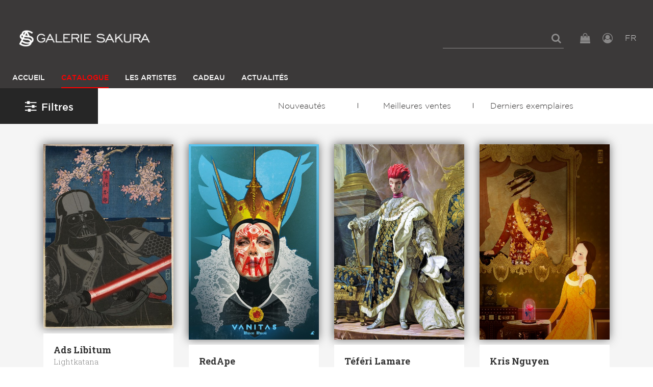

--- FILE ---
content_type: text/html; charset=UTF-8
request_url: https://www.galerie-sakura.com/catalogue?fmk=6%2C2&ft=10%2C9%2C32%2C23%2C14%2C27%2C7%2C3%2C28%2C45%2C8%2C63%2C39&fc=10&fs=2%2C4
body_size: 7137
content:
      
            <!DOCTYPE html><html lang="fr"><head><meta charset="utf-8"><title>Les photos de la galerie Sakura</title><meta name="viewport" content="width=device-width, initial-scale=1"><meta http-equiv="x-ua-compatible" content="ie=edge"><meta name="robots" content="noindex,follow"><link rel="next" href="https://www.galerie-sakura.com/catalogue?page=2&amp;fmk=6%2C2&amp;ft=10%2C9%2C32%2C23%2C14%2C27%2C7%2C3%2C28%2C45%2C8%2C63%2C39&amp;fc=10&amp;fs=2%2C4"><link rel="alternate" hreflang="en" href="https://www.galerie-sakura.com/en/catalog"><link rel="alternate" hreflang="fr" href="https://www.galerie-sakura.com/catalogue"><link rel="stylesheet" href="/build/css/global.d41d8cd9.css"><link rel="stylesheet" href="/build/css/app.45dc4b45.css"><link rel="icon" type="image/x-icon" href="/favicon.ico"><link rel="icon" type="image/png" href="/favicon-16.png" sizes="16x16"><link rel="icon" type="image/png" href="/favicon-32.png" sizes="32x32"><link rel="apple-touch-icon" sizes="152x152" href="/favicon-152.png"><script async src="https://www.googletagmanager.com/gtag/js?id=UA-109678520-2"></script><script>
        window.dataLayer = window.dataLayer || [];
        function gtag(){dataLayer.push(arguments);}
        gtag('js', new Date());

        gtag('config', 'UA-109678520-2');
      </script><script>
        !function(f,b,e,v,n,t,s){if(f.fbq)return;n=f.fbq=function(){n.callMethod?
                n.callMethod.apply(n,arguments):n.queue.push(arguments)};if(!f._fbq)f._fbq=n;
          n.push=n;n.loaded=!0;n.version='2.0';n.queue=[];t=b.createElement(e);t.async=!0;
          t.src=v;s=b.getElementsByTagName(e)[0];s.parentNode.insertBefore(t,s)
        }(window,document,'script','https://connect.facebook.net/en_US/fbevents.js');
        fbq('init', '135516597165115');
        fbq('track', 'PageView');
      </script><noscript><img height="1" width="1" src="https://www.facebook.com/tr?id=135516597165115&ev=PageView&noscript=1"/></noscript></head><body><header id="main-header"><section class="top-header"><div class="box-left"><div id="logo"><a href="/"><img class="logo-normal" src="/images/logo-w.png" alt="" /></a></div></div><div class="box-right"><div class="top-bar-menu"><ul class="menu dropdown" data-dropdown-menu><li id="form-search"><form action="/rechercher"><input type="search" placeholder="" name="s"></form><a href="#" id="show-search"><i class="fa fa-search"></i></a></li><li id="panierButton"><button type="button" data-toggle="panier"><i class="fa fa-shopping-bag"></i></button></li><li id="user"><a href="/login" class="js-login"><i class="fa fa-user-circle-o"></i></a></li><li id="language"><button type="button" data-toggle="languagePanel">FR <span class="view-more"></span></button></li></ul></div><div id="ActionMenuMobile" class="hide-for-large"><button type="button" class="button" data-toggle="menuMobileLeft"><i class="fa fa-bars"></i><i class="fa fa-times"></i></button></div></div></section><div class="menu-col-left row column"><div class="off-canvas-wrapper"><div class="off-canvas position-left" id="menuMobileLeft" data-off-canvas data-close-on-click="false"><div id="mobile-menu" class="main-navigation"><div class="menu-vertical-mobile"><div class="_top-bar-left_"><p id="logo-nav-mbl" class="text-center"></p><p class="languages-active text-right"><a href="/en/catalog" class="language-link">EN</a> | <a href="/catalogue" class="language-link is-active">FR</a></p></div></div></div></div></div></div><div class="main-navigation show-for-large"><div class="top-bar" id="responsive-menu"><div class="__top-bar-left__"><ul id="main-menu" class="dropdown menu" data-dropdown-menu><li class="home"><a id="logo-box" href="/"><img class="on-sticky" src="/images/logo.png" alt="" width="30" height="34"></a></li><li ><a href="/">Accueil</a></li><li class="active"><a href="/catalogue">Catalogue</a></li><li ><a href="/artistes">Les Artistes</a></li><li ><a href="/bon-cadeau">Cadeau</a></li><li ><a href="/actualites">Actualités</a></li></ul><ul class="menu-tools"><li id="panierButton"><button type="button" data-toggle="panier"><i class="fa fa-shopping-bag"></i></button></li><li id="user"><a href="/login" class="js-login"><i class="fa fa-user-circle-o"></i></a></li></ul></div></div></div><div class="dropdown-pane" data-position="bottom" data-alignment="right" data-v-offset="10" id="languagePanel" data-dropdown data-close-on-click="true" data-hover="true" data-hover-pane="true"><a href="/en/catalog">EN</a><br><a href="/catalogue">FR</a></div></header><div class="l-header l-header--scroll is-stuck"></div><div class="page-catalogue init-admin-catalog-js" data-url=""><div class="box-filter-nav"><button type="button" class="button" id="filters-btn" data-toggle="filtersGroup"><i class="fa fa-sliders" aria-hidden="true"></i>Filtres <span class="results">(26 résultats)</span></button><section class="second-navigation"><nav><a href="#" class="drop-menu"><span class="text">
                                                            Sélections...
                                                    </span><span class="icon-keyboard_arrow_down"></span></a><ul><li><a href="/catalogue/nouveautes">Nouveautés</a></li><li><a href="/catalogue/meilleures-ventes">Meilleures ventes</a></li><li><a href="/catalogue/derniers-exemplaires">Derniers exemplaires</a></li></ul></nav></section></div><main class="wrapper-main-catalogue"><div class="content"><div class="off-canvas-wrapper"><div class="off-canvas-absolute position-left" id="filtersGroup" data-off-canvas><section id="filters"><div class="wrapper-filters"><form id="filters-form" action="https://www.galerie-sakura.com/catalogue?fmk=6%2C2&amp;ft=10%2C9%2C32%2C23%2C14%2C27%2C7%2C3%2C28%2C45%2C8%2C63%2C39&amp;fc=10&amp;fs=2%2C4"><fieldset class="columns"><div class="search"><input id="tags-search" type="text" placeholder="Rechercher..." data-source="/catalogue-filtre-autocomplete" name="s" value=""><i class="fa fa-search" aria-hidden="true"></i></div><a href="/catalogue" style="outline: none">Effacer les filtres</a></fieldset><fieldset class="columns hide"><legend>Mots-clés</legend><ul class="tags"></ul></fieldset><fieldset class="columns"><legend>Nature de l&#039;œuvre</legend><ul class="f-natures"><li><a href="https://www.galerie-sakura.com/catalogue?fmk=6%2C2%2C4&amp;ft=10%2C9%2C32%2C23%2C14%2C27%2C7%2C3%2C28%2C45%2C8%2C63%2C39&amp;fc=10&amp;fs=2%2C4" class="sculpture" data-key="*fmk" data-value="4"><span class="icn"></span> Sculpture</a></li><li><a href="https://www.galerie-sakura.com/catalogue?fmk=6%2C2%2C3&amp;ft=10%2C9%2C32%2C23%2C14%2C27%2C7%2C3%2C28%2C45%2C8%2C63%2C39&amp;fc=10&amp;fs=2%2C4" class="photographie" data-key="*fmk" data-value="3"><span class="icn"></span> Photographie</a></li><li><a href="https://www.galerie-sakura.com/catalogue?fmk=6&amp;ft=10%2C9%2C32%2C23%2C14%2C27%2C7%2C3%2C28%2C45%2C8%2C63%2C39&amp;fc=10&amp;fs=2%2C4" class="illustration active" data-key="*fmk" data-value="2"><span class="icn"></span> Illustration</a></li><li><a href="https://www.galerie-sakura.com/catalogue?fmk=2&amp;ft=10%2C9%2C32%2C23%2C14%2C27%2C7%2C3%2C28%2C45%2C8%2C63%2C39&amp;fc=10&amp;fs=2%2C4" class="painting active" data-key="*fmk" data-value="6"><span class="icn"></span> Peinture</a></li><li><a href="https://www.galerie-sakura.com/catalogue?fmk=6%2C2%2C7&amp;ft=10%2C9%2C32%2C23%2C14%2C27%2C7%2C3%2C28%2C45%2C8%2C63%2C39&amp;fc=10&amp;fs=2%2C4" class="ai ai" data-key="*fmk" data-value="7"><span class="icn"></span> Ia</a></li></ul></fieldset><fieldset class="box-themes columns"><legend>Thème</legend><ul class="themes"><li><a class="theme active" href="https://www.galerie-sakura.com/catalogue?fmk=6%2C2&amp;ft=10%2C9%2C32%2C23%2C14%2C27%2C7%2C28%2C45%2C8%2C63%2C39&amp;fc=10&amp;fs=2%2C4" data-key="*ft" data-value="3">Intérieur</a></li><li><a class="theme active" href="https://www.galerie-sakura.com/catalogue?fmk=6%2C2&amp;ft=10%2C32%2C23%2C14%2C27%2C7%2C3%2C28%2C45%2C8%2C63%2C39&amp;fc=10&amp;fs=2%2C4" data-key="*ft" data-value="9">Abstrait</a></li><li><a class="theme active" href="https://www.galerie-sakura.com/catalogue?fmk=6%2C2&amp;ft=10%2C9%2C32%2C23%2C27%2C7%2C3%2C28%2C45%2C8%2C63%2C39&amp;fc=10&amp;fs=2%2C4" data-key="*ft" data-value="14">Automobile</a></li><li><a class="theme active" href="https://www.galerie-sakura.com/catalogue?fmk=6%2C2&amp;ft=10%2C9%2C32%2C14%2C27%2C7%2C3%2C28%2C45%2C8%2C63%2C39&amp;fc=10&amp;fs=2%2C4" data-key="*ft" data-value="23">Piscine</a></li><li><a class="theme active" href="https://www.galerie-sakura.com/catalogue?fmk=6%2C2&amp;ft=10%2C9%2C32%2C23%2C14%2C27%2C7%2C3%2C45%2C8%2C63%2C39&amp;fc=10&amp;fs=2%2C4" data-key="*ft" data-value="28">Super-méchant</a></li><li ><a class="theme" href="https://www.galerie-sakura.com/catalogue?fmk=6%2C2&amp;ft=10%2C9%2C32%2C23%2C14%2C27%2C7%2C3%2C28%2C45%2C8%2C63%2C39%2C1&amp;fc=10&amp;fs=2%2C4" data-key="*ft" data-value="1">Portrait</a></li><li class="canBeHidden hide"><a class="theme" href="https://www.galerie-sakura.com/catalogue?fmk=6%2C2&amp;ft=10%2C9%2C32%2C23%2C14%2C27%2C7%2C3%2C28%2C45%2C8%2C63%2C39%2C2&amp;fc=10&amp;fs=2%2C4" data-key="*ft" data-value="2">Paysage</a></li><li class="canBeHidden hide"><a class="theme" href="https://www.galerie-sakura.com/catalogue?fmk=6%2C2&amp;ft=10%2C9%2C32%2C23%2C14%2C27%2C7%2C3%2C28%2C45%2C8%2C63%2C39%2C4&amp;fc=10&amp;fs=2%2C4" data-key="*ft" data-value="4">Scène de vie</a></li><li class="canBeHidden hide"><a class="theme" href="https://www.galerie-sakura.com/catalogue?fmk=6%2C2&amp;ft=10%2C9%2C32%2C23%2C14%2C27%2C7%2C3%2C28%2C45%2C8%2C63%2C39%2C5&amp;fc=10&amp;fs=2%2C4" data-key="*ft" data-value="5">Mode</a></li><li class="canBeHidden hide"><a class="theme" href="https://www.galerie-sakura.com/catalogue?fmk=6%2C2&amp;ft=10%2C9%2C32%2C23%2C14%2C27%2C7%2C3%2C28%2C45%2C8%2C63%2C39%2C6&amp;fc=10&amp;fs=2%2C4" data-key="*ft" data-value="6">Paysage urbain</a></li><li class="canBeHidden hide"><a class="theme" href="https://www.galerie-sakura.com/catalogue?fmk=6%2C2&amp;ft=10%2C9%2C32%2C23%2C14%2C27%2C7%2C3%2C28%2C45%2C8%2C63%2C39%2C11&amp;fc=10&amp;fs=2%2C4" data-key="*ft" data-value="11">Nature morte</a></li><li class="canBeHidden hide"><a class="theme" href="https://www.galerie-sakura.com/catalogue?fmk=6%2C2&amp;ft=10%2C9%2C32%2C23%2C14%2C27%2C7%2C3%2C28%2C45%2C8%2C63%2C39%2C12&amp;fc=10&amp;fs=2%2C4" data-key="*ft" data-value="12">Sport</a></li><li class="canBeHidden hide"><a class="theme" href="https://www.galerie-sakura.com/catalogue?fmk=6%2C2&amp;ft=10%2C9%2C32%2C23%2C14%2C27%2C7%2C3%2C28%2C45%2C8%2C63%2C39%2C13&amp;fc=10&amp;fs=2%2C4" data-key="*ft" data-value="13">Aéronautique</a></li><li class="canBeHidden hide"><a class="theme" href="https://www.galerie-sakura.com/catalogue?fmk=6%2C2&amp;ft=10%2C9%2C32%2C23%2C14%2C27%2C7%2C3%2C28%2C45%2C8%2C63%2C39%2C16&amp;fc=10&amp;fs=2%2C4" data-key="*ft" data-value="16">Super-Héros</a></li><li class="canBeHidden hide"><a class="theme" href="https://www.galerie-sakura.com/catalogue?fmk=6%2C2&amp;ft=10%2C9%2C32%2C23%2C14%2C27%2C7%2C3%2C28%2C45%2C8%2C63%2C39%2C20&amp;fc=10&amp;fs=2%2C4" data-key="*ft" data-value="20">Danse</a></li><li class="canBeHidden hide"><a class="theme" href="https://www.galerie-sakura.com/catalogue?fmk=6%2C2&amp;ft=10%2C9%2C32%2C23%2C14%2C27%2C7%2C3%2C28%2C45%2C8%2C63%2C39%2C21&amp;fc=10&amp;fs=2%2C4" data-key="*ft" data-value="21">Goldorak</a></li><li class="canBeHidden hide"><a class="theme" href="https://www.galerie-sakura.com/catalogue?fmk=6%2C2&amp;ft=10%2C9%2C32%2C23%2C14%2C27%2C7%2C3%2C28%2C45%2C8%2C63%2C39%2C24&amp;fc=10&amp;fs=2%2C4" data-key="*ft" data-value="24">Crânes</a></li><li class="canBeHidden hide"><a class="theme" href="https://www.galerie-sakura.com/catalogue?fmk=6%2C2&amp;ft=10%2C9%2C32%2C23%2C14%2C27%2C7%2C3%2C28%2C45%2C8%2C63%2C39%2C42&amp;fc=10&amp;fs=2%2C4" data-key="*ft" data-value="42">Idées cadeaux</a></li><li class="canBeHidden hide"><a class="theme" href="https://www.galerie-sakura.com/catalogue?fmk=6%2C2&amp;ft=10%2C9%2C32%2C23%2C14%2C27%2C7%2C3%2C28%2C45%2C8%2C63%2C39%2C67&amp;fc=10&amp;fs=2%2C4" data-key="*ft" data-value="67">En stock</a></li><li class="canBeHidden hide"><a class="theme" href="https://www.galerie-sakura.com/catalogue?fmk=6%2C2&amp;ft=10%2C9%2C32%2C23%2C14%2C27%2C7%2C3%2C28%2C45%2C8%2C63%2C39%2C69&amp;fc=10&amp;fs=2%2C4" data-key="*ft" data-value="69">Jeux vidéo</a></li><li class="canBeHidden hide"><a class="theme" href="https://www.galerie-sakura.com/catalogue?fmk=6%2C2&amp;ft=10%2C9%2C32%2C23%2C14%2C27%2C7%2C3%2C28%2C45%2C8%2C63%2C39%2C70&amp;fc=10&amp;fs=2%2C4" data-key="*ft" data-value="70">Manga</a></li><li class="canBeHidden hide"><a class="theme" href="https://www.galerie-sakura.com/catalogue?fmk=6%2C2&amp;ft=10%2C9%2C32%2C23%2C14%2C27%2C7%2C3%2C28%2C45%2C8%2C63%2C39%2C71&amp;fc=10&amp;fs=2%2C4" data-key="*ft" data-value="71">Star Wars</a></li><li class="canBeHidden hide"><a class="theme" href="https://www.galerie-sakura.com/catalogue?fmk=6%2C2&amp;ft=10%2C9%2C32%2C23%2C14%2C27%2C7%2C3%2C28%2C45%2C8%2C63%2C39%2C72&amp;fc=10&amp;fs=2%2C4" data-key="*ft" data-value="72">Cinéma</a></li><li class="canBeHidden hide"><a class="theme" href="https://www.galerie-sakura.com/catalogue?fmk=6%2C2&amp;ft=10%2C9%2C32%2C23%2C14%2C27%2C7%2C3%2C28%2C45%2C8%2C63%2C39%2C73&amp;fc=10&amp;fs=2%2C4" data-key="*ft" data-value="73">Geisha</a></li><li class="canBeHidden hide"><a class="theme" href="https://www.galerie-sakura.com/catalogue?fmk=6%2C2&amp;ft=10%2C9%2C32%2C23%2C14%2C27%2C7%2C3%2C28%2C45%2C8%2C63%2C39%2C74&amp;fc=10&amp;fs=2%2C4" data-key="*ft" data-value="74">Food</a></li><li class="canBeHidden hide"><a class="theme" href="https://www.galerie-sakura.com/catalogue?fmk=6%2C2&amp;ft=10%2C9%2C32%2C23%2C14%2C27%2C7%2C3%2C28%2C45%2C8%2C63%2C39%2C75&amp;fc=10&amp;fs=2%2C4" data-key="*ft" data-value="75">Dessin animé</a></li><li class="canBeHidden hide"><a class="theme" href="https://www.galerie-sakura.com/catalogue?fmk=6%2C2&amp;ft=10%2C9%2C32%2C23%2C14%2C27%2C7%2C3%2C28%2C45%2C8%2C63%2C39%2C76&amp;fc=10&amp;fs=2%2C4" data-key="*ft" data-value="76">Nudité</a></li><li class="canBeHidden hide"><a class="theme" href="https://www.galerie-sakura.com/catalogue?fmk=6%2C2&amp;ft=10%2C9%2C32%2C23%2C14%2C27%2C7%2C3%2C28%2C45%2C8%2C63%2C39%2C77&amp;fc=10&amp;fs=2%2C4" data-key="*ft" data-value="77">Animaux</a></li><li class="canBeHidden hide"><a class="theme" href="https://www.galerie-sakura.com/catalogue?fmk=6%2C2&amp;ft=10%2C9%2C32%2C23%2C14%2C27%2C7%2C3%2C28%2C45%2C8%2C63%2C39%2C78&amp;fc=10&amp;fs=2%2C4" data-key="*ft" data-value="78">Robot</a></li><li class="canBeHidden hide"><a class="theme" href="https://www.galerie-sakura.com/catalogue?fmk=6%2C2&amp;ft=10%2C9%2C32%2C23%2C14%2C27%2C7%2C3%2C28%2C45%2C8%2C63%2C39%2C80&amp;fc=10&amp;fs=2%2C4" data-key="*ft" data-value="80">Espace</a></li><li class="canBeHidden hide"><a class="theme" href="https://www.galerie-sakura.com/catalogue?fmk=6%2C2&amp;ft=10%2C9%2C32%2C23%2C14%2C27%2C7%2C3%2C28%2C45%2C8%2C63%2C39%2C81&amp;fc=10&amp;fs=2%2C4" data-key="*ft" data-value="81">Humour</a></li><li class="canBeHidden hide"><a class="theme" href="https://www.galerie-sakura.com/catalogue?fmk=6%2C2&amp;ft=10%2C9%2C32%2C23%2C14%2C27%2C7%2C3%2C28%2C45%2C8%2C63%2C39%2C84&amp;fc=10&amp;fs=2%2C4" data-key="*ft" data-value="84">Tatouage</a></li><li class="canBeHidden hide"><a class="theme" href="https://www.galerie-sakura.com/catalogue?fmk=6%2C2&amp;ft=10%2C9%2C32%2C23%2C14%2C27%2C7%2C3%2C28%2C45%2C8%2C63%2C39%2C85&amp;fc=10&amp;fs=2%2C4" data-key="*ft" data-value="85">Amour</a></li><li class="canBeHidden hide"><a class="theme" href="https://www.galerie-sakura.com/catalogue?fmk=6%2C2&amp;ft=10%2C9%2C32%2C23%2C14%2C27%2C7%2C3%2C28%2C45%2C8%2C63%2C39%2C86&amp;fc=10&amp;fs=2%2C4" data-key="*ft" data-value="86">Mer</a></li><li class="canBeHidden hide"><a class="theme" href="https://www.galerie-sakura.com/catalogue?fmk=6%2C2&amp;ft=10%2C9%2C32%2C23%2C14%2C27%2C7%2C3%2C28%2C45%2C8%2C63%2C39%2C87&amp;fc=10&amp;fs=2%2C4" data-key="*ft" data-value="87">Architecture</a></li><li class="canBeHidden hide"><a class="theme" href="https://www.galerie-sakura.com/catalogue?fmk=6%2C2&amp;ft=10%2C9%2C32%2C23%2C14%2C27%2C7%2C3%2C28%2C45%2C8%2C63%2C39%2C88&amp;fc=10&amp;fs=2%2C4" data-key="*ft" data-value="88">Musique</a></li><li class="canBeHidden hide"><a class="theme" href="https://www.galerie-sakura.com/catalogue?fmk=6%2C2&amp;ft=10%2C9%2C32%2C23%2C14%2C27%2C7%2C3%2C28%2C45%2C8%2C63%2C39%2C89&amp;fc=10&amp;fs=2%2C4" data-key="*ft" data-value="89">Super-Héroïnes</a></li><li class="canBeHidden hide"><a class="theme" href="https://www.galerie-sakura.com/catalogue?fmk=6%2C2&amp;ft=10%2C9%2C32%2C23%2C14%2C27%2C7%2C3%2C28%2C45%2C8%2C63%2C39%2C90&amp;fc=10&amp;fs=2%2C4" data-key="*ft" data-value="90">Samouraï</a></li><li class="canBeHidden hide"><a class="theme" href="https://www.galerie-sakura.com/catalogue?fmk=6%2C2&amp;ft=10%2C9%2C32%2C23%2C14%2C27%2C7%2C3%2C28%2C45%2C8%2C63%2C39%2C91&amp;fc=10&amp;fs=2%2C4" data-key="*ft" data-value="91">Graffiti</a></li></ul><button type="button" class="button red js-ShowMoreTheme">+ de thèmes</button><button type="button" class="button link js-ShowLessTheme hide" style="margin-bottom: 0">Reduire la liste</button></fieldset><fieldset class="box-couleurs columns"><legend>Couleur</legend><ul class="couleurs"><li><a href="https://www.galerie-sakura.com/catalogue?fmk=6%2C2&amp;ft=10%2C9%2C32%2C23%2C14%2C27%2C7%2C3%2C28%2C45%2C8%2C63%2C39&amp;fc=10%2C1&amp;fs=2%2C4" class="couleur" style="background-color:#4d7de9;border-color:#4d7de9" data-key="*fc" data-value="1">Bleu</a></li><li><a href="https://www.galerie-sakura.com/catalogue?fmk=6%2C2&amp;ft=10%2C9%2C32%2C23%2C14%2C27%2C7%2C3%2C28%2C45%2C8%2C63%2C39&amp;fc=10%2C2&amp;fs=2%2C4" class="couleur" style="background-color:#ef5051;border-color:#ef5051" data-key="*fc" data-value="2">Rouge</a></li><li><a href="https://www.galerie-sakura.com/catalogue?fmk=6%2C2&amp;ft=10%2C9%2C32%2C23%2C14%2C27%2C7%2C3%2C28%2C45%2C8%2C63%2C39&amp;fc=10%2C3&amp;fs=2%2C4" class="couleur" style="background-color:#fadb60;border-color:#fadb60" data-key="*fc" data-value="3">Jaune</a></li><li><a href="https://www.galerie-sakura.com/catalogue?fmk=6%2C2&amp;ft=10%2C9%2C32%2C23%2C14%2C27%2C7%2C3%2C28%2C45%2C8%2C63%2C39&amp;fc=10%2C4&amp;fs=2%2C4" class="couleur" style="background-color:#82e174;border-color:#82e174" data-key="*fc" data-value="4">Vert</a></li><li><a href="https://www.galerie-sakura.com/catalogue?fmk=6%2C2&amp;ft=10%2C9%2C32%2C23%2C14%2C27%2C7%2C3%2C28%2C45%2C8%2C63%2C39&amp;fc=10%2C5&amp;fs=2%2C4" class="couleur" style="background-color:#000000;border-color:#000000" data-key="*fc" data-value="5">Noir</a></li><li><a href="https://www.galerie-sakura.com/catalogue?fmk=6%2C2&amp;ft=10%2C9%2C32%2C23%2C14%2C27%2C7%2C3%2C28%2C45%2C8%2C63%2C39&amp;fc=10%2C6&amp;fs=2%2C4" class="couleur" style="background-color:#ffffff;border-color:#000000" data-key="*fc" data-value="6">Blanc</a></li><li><a href="https://www.galerie-sakura.com/catalogue?fmk=6%2C2&amp;ft=10%2C9%2C32%2C23%2C14%2C27%2C7%2C3%2C28%2C45%2C8%2C63%2C39&amp;fc=10%2C7&amp;fs=2%2C4" class="couleur" style="background-color:#e3e3e3;border-color:#e3e3e3" data-key="*fc" data-value="7">Gris</a></li><li><a href="https://www.galerie-sakura.com/catalogue?fmk=6%2C2&amp;ft=10%2C9%2C32%2C23%2C14%2C27%2C7%2C3%2C28%2C45%2C8%2C63%2C39&amp;fc=10%2C8&amp;fs=2%2C4" class="couleur" style="background-color:#582900;border-color:#582900" data-key="*fc" data-value="8">Marron</a></li><li><a href="https://www.galerie-sakura.com/catalogue?fmk=6%2C2&amp;ft=10%2C9%2C32%2C23%2C14%2C27%2C7%2C3%2C28%2C45%2C8%2C63%2C39&amp;fc=10%2C9&amp;fs=2%2C4" class="couleur" style="background-color:#f3a057;border-color:#f3a057" data-key="*fc" data-value="9">Orange</a></li><li><a href="https://www.galerie-sakura.com/catalogue?fmk=6%2C2&amp;ft=10%2C9%2C32%2C23%2C14%2C27%2C7%2C3%2C28%2C45%2C8%2C63%2C39&amp;fs=2%2C4" class="couleur active" style="background-color:#f9c2ec;border-color:#f9c2ec" data-key="*fc" data-value="10">Rose</a></li><li><a href="https://www.galerie-sakura.com/catalogue?fmk=6%2C2&amp;ft=10%2C9%2C32%2C23%2C14%2C27%2C7%2C3%2C28%2C45%2C8%2C63%2C39&amp;fc=10%2C11&amp;fs=2%2C4" class="couleur" style="background-color:#a020f0;border-color:#a020f0" data-key="*fc" data-value="11">Violet</a></li></ul></fieldset><fieldset class="columns"><legend>Orientation</legend><ul class="orientations"><li><a href="https://www.galerie-sakura.com/catalogue?fmk=6%2C2&amp;ft=10%2C9%2C32%2C23%2C14%2C27%2C7%2C3%2C28%2C45%2C8%2C63%2C39&amp;fc=10&amp;fs=2%2C4&amp;fo=1" class="horizontal" data-key="*fo" data-value="1"><span class="orientation"></span><span class="text">Horizontal</span></a></li><li><a href="https://www.galerie-sakura.com/catalogue?fmk=6%2C2&amp;ft=10%2C9%2C32%2C23%2C14%2C27%2C7%2C3%2C28%2C45%2C8%2C63%2C39&amp;fc=10&amp;fs=2%2C4&amp;fo=2" class="carre" data-key="*fo" data-value="2"><span class="orientation"></span><span class="text">Carré</span></a></li><li><a href="https://www.galerie-sakura.com/catalogue?fmk=6%2C2&amp;ft=10%2C9%2C32%2C23%2C14%2C27%2C7%2C3%2C28%2C45%2C8%2C63%2C39&amp;fc=10&amp;fs=2%2C4&amp;fo=3" class="portrait" data-key="*fo" data-value="3"><span class="orientation"></span><span class="text">Portrait</span></a></li><li><a href="https://www.galerie-sakura.com/catalogue?fmk=6%2C2&amp;ft=10%2C9%2C32%2C23%2C14%2C27%2C7%2C3%2C28%2C45%2C8%2C63%2C39&amp;fc=10&amp;fs=2%2C4&amp;fo=4" class="panoramique" data-key="*fo" data-value="4"><span class="orientation"></span><span class="text">Panoramique</span></a></li></ul></fieldset><fieldset class="columns"><legend>Formats</legend><ul class="sizes"><li><a href="https://www.galerie-sakura.com/catalogue?fmk=6%2C2&amp;ft=10%2C9%2C32%2C23%2C14%2C27%2C7%2C3%2C28%2C45%2C8%2C63%2C39&amp;fc=10&amp;fs=2%2C4%2C1" class="item-checkbox" data-key="*fs" data-value="1"><span class="check"></span><span><strong>Petit</strong></span></a></li><li><a href="https://www.galerie-sakura.com/catalogue?fmk=6%2C2&amp;ft=10%2C9%2C32%2C23%2C14%2C27%2C7%2C3%2C28%2C45%2C8%2C63%2C39&amp;fc=10&amp;fs=4" class="item-checkbox active" data-key="*fs" data-value="2"><span class="check"></span><span><strong>Moyen</strong></span></a></li><li><a href="https://www.galerie-sakura.com/catalogue?fmk=6%2C2&amp;ft=10%2C9%2C32%2C23%2C14%2C27%2C7%2C3%2C28%2C45%2C8%2C63%2C39&amp;fc=10&amp;fs=2%2C4%2C3" class="item-checkbox" data-key="*fs" data-value="3"><span class="check"></span><span><strong>Grand</strong></span></a></li><li><a href="https://www.galerie-sakura.com/catalogue?fmk=6%2C2&amp;ft=10%2C9%2C32%2C23%2C14%2C27%2C7%2C3%2C28%2C45%2C8%2C63%2C39&amp;fc=10&amp;fs=2" class="item-checkbox active" data-key="*fs" data-value="4"><span class="check"></span><span><strong>Monumental</strong></span></a></li></ul></fieldset></form></div></section></div><div class="off-canvas-content" data-off-canvas-content><section id="gallery" class="withFiltersAside"><div class="item-gallery"><a href="/ads-libitum/6011-lightkatana"><img src="/media/main/produit/f36d4e0e7f41107803bcfe45a1c7c4d9c3242bb5-md.jpg"></a><a href="/media/main/produit/f36d4e0e7f41107803bcfe45a1c7c4d9c3242bb5-md.jpg" title="Lightkatana" data-fancybox="catalogue" class="fancybox hide" data-fancybox-type="inline"><img src="/media/main/produit/f36d4e0e7f41107803bcfe45a1c7c4d9c3242bb5-md.jpg"></a><div class="item-gallery-info"><h3><strong>Ads Libitum</strong>
          Lightkatana
        </h3><p><span class="category">
                          Illustration,
                      </span><br>
                                    à partir de
                        <span class="price">35 €</span></p><ul class="list-decoration menu"><li><img src="/images/picto-numero.png" data-tooltip data-trigger-class aria-haspopup="true" data-disable-hover="false" tabindex="1" title="Édition limitée"></li></ul><div class="fancytextcontent hide"><h2>Ads Libitum</h2><h1><a href="/ads-libitum/6011-lightkatana">Lightkatana</a></h1><span class="sep"></span><p class="product-price"><strong>
                              35 €
                          </strong></p></div></div></div><div class="item-gallery"><a href="/redape/5794-miror-miror-vanitas"><img src="/media/main/produit/69528e753c1dd002b74e13309799c4fff8f4f8de-md.jpg"></a><a href="/media/main/produit/69528e753c1dd002b74e13309799c4fff8f4f8de-md.jpg" title="Miror miror vanitas" data-fancybox="catalogue" class="fancybox hide" data-fancybox-type="inline"><img src="/media/main/produit/69528e753c1dd002b74e13309799c4fff8f4f8de-md.jpg"></a><div class="item-gallery-info"><h3><strong>RedApe</strong>
          Miror miror vanitas
        </h3><p><span class="category">
                          Illustration,
                      </span><br>
                                    à partir de
                        <span class="price">55 €</span></p><ul class="list-decoration menu"><li><img src="/images/picto-numero.png" data-tooltip data-trigger-class aria-haspopup="true" data-disable-hover="false" tabindex="1" title="Édition limitée"></li></ul><div class="fancytextcontent hide"><h2>RedApe</h2><h1><a href="/redape/5794-miror-miror-vanitas">Miror miror vanitas</a></h1><span class="sep"></span><p class="product-price"><strong>
                              55 €
                          </strong></p></div></div></div><div class="item-gallery"><a href="/teferi-lamare/5434-king-hisoka"><img src="/media/main/produit/bf3df5c958b6a46803efbeeffe4552f0cf3bdf4e-md.jpg"></a><a href="/media/main/produit/bf3df5c958b6a46803efbeeffe4552f0cf3bdf4e-md.jpg" title="King Hisoka" data-fancybox="catalogue" class="fancybox hide" data-fancybox-type="inline"><img src="/media/main/produit/bf3df5c958b6a46803efbeeffe4552f0cf3bdf4e-md.jpg"></a><div class="item-gallery-info"><h3><strong>Téféri Lamare</strong>
          King Hisoka
        </h3><p><span class="category">
                          Illustration,
                      </span><br>
                                    à partir de
                        <span class="price">35 €</span></p><ul class="list-decoration menu"><li><img src="/images/picto-numero.png" data-tooltip data-trigger-class aria-haspopup="true" data-disable-hover="false" tabindex="1" title="Édition limitée"></li></ul><div class="fancytextcontent hide"><h2>Téféri Lamare</h2><h1><a href="/teferi-lamare/5434-king-hisoka">King Hisoka</a></h1><span class="sep"></span><p class="product-price"><strong>
                              35 €
                          </strong></p></div></div></div><div class="item-gallery"><a href="/kris-nguyen/5415-beauty-and-the-beast"><img src="/media/main/produit/1cecbceb63cb8e09cbdc07112efd072fa9ae6295-md.jpg"></a><a href="/media/main/produit/1cecbceb63cb8e09cbdc07112efd072fa9ae6295-md.jpg" title="Beauty and the beast" data-fancybox="catalogue" class="fancybox hide" data-fancybox-type="inline"><img src="/media/main/produit/1cecbceb63cb8e09cbdc07112efd072fa9ae6295-md.jpg"></a><div class="item-gallery-info"><h3><strong>Kris Nguyen</strong>
          Beauty and the beast
        </h3><p><span class="category">
                          Illustration,
                      </span><br>
                                    à partir de
                        <span class="price">35 €</span></p><ul class="list-decoration menu"><li><img src="/images/picto-numero.png" data-tooltip data-trigger-class aria-haspopup="true" data-disable-hover="false" tabindex="1" title="Édition limitée"></li></ul><div class="fancytextcontent hide"><h2>Kris Nguyen</h2><h1><a href="/kris-nguyen/5415-beauty-and-the-beast">Beauty and the beast</a></h1><span class="sep"></span><p class="product-price"><strong>
                              35 €
                          </strong></p></div></div></div><div class="item-gallery"><a href="/ads-libitum/5387-floating-car"><img src="/media/main/produit/1aa0231bf45cff682f8d78f224456d51b8e12cd7-md.jpg"></a><a href="/media/main/produit/1aa0231bf45cff682f8d78f224456d51b8e12cd7-md.jpg" title="Floating Car" data-fancybox="catalogue" class="fancybox hide" data-fancybox-type="inline"><img src="/media/main/produit/1aa0231bf45cff682f8d78f224456d51b8e12cd7-md.jpg"></a><div class="item-gallery-info"><h3><strong>Ads Libitum</strong>
          Floating Car
        </h3><p><span class="category">
                          Illustration,
                      </span><br>
                                    à partir de
                        <span class="price">35 €</span></p><ul class="list-decoration menu"><li><img src="/images/picto-numero.png" data-tooltip data-trigger-class aria-haspopup="true" data-disable-hover="false" tabindex="1" title="Édition limitée"></li></ul><div class="fancytextcontent hide"><h2>Ads Libitum</h2><h1><a href="/ads-libitum/5387-floating-car">Floating Car</a></h1><span class="sep"></span><p class="product-price"><strong>
                              35 €
                          </strong></p></div></div></div><div class="item-gallery"><a href="/gawx/4314-youtube-by-gawx"><img src="/media/main/produit/f0bf0c81ddca49f3f87075ff386d5d0e94e5d4f3-md.jpg"></a><a href="/media/main/produit/f0bf0c81ddca49f3f87075ff386d5d0e94e5d4f3-md.jpg" title="Gawx on Youtube" data-fancybox="catalogue" class="fancybox hide" data-fancybox-type="inline"><img src="/media/main/produit/f0bf0c81ddca49f3f87075ff386d5d0e94e5d4f3-md.jpg"></a><div class="item-gallery-info"><h3><strong>Gawx</strong>
          Gawx on Youtube
        </h3><p><span class="category">
                          Illustration,
                      </span><br>
                                    à partir de
                        <span class="price">35 €</span></p><ul class="list-decoration menu"><li><img src="/images/picto-numero.png" data-tooltip data-trigger-class aria-haspopup="true" data-disable-hover="false" tabindex="1" title="Édition limitée"></li></ul><div class="fancytextcontent hide"><h2>Gawx</h2><h1><a href="/gawx/4314-youtube-by-gawx">Gawx on Youtube</a></h1><span class="sep"></span><p class="product-price"><strong>
                              35 €
                          </strong></p></div></div></div><div class="item-gallery"><a href="/gawx/4310-vibrancy"><img src="/media/main/produit/933827e62845aaec33ada561bda3aa447dd65ea9-md.jpg"></a><a href="/media/main/produit/933827e62845aaec33ada561bda3aa447dd65ea9-md.jpg" title="Full page vol. 2" data-fancybox="catalogue" class="fancybox hide" data-fancybox-type="inline"><img src="/media/main/produit/933827e62845aaec33ada561bda3aa447dd65ea9-md.jpg"></a><div class="item-gallery-info"><h3><strong>Gawx</strong>
          Full page vol. 2
        </h3><p><span class="category">
                          Illustration,
                      </span><br>
                                    à partir de
                        <span class="price">35 €</span></p><ul class="list-decoration menu"><li><img src="/images/picto-numero.png" data-tooltip data-trigger-class aria-haspopup="true" data-disable-hover="false" tabindex="1" title="Édition limitée"></li></ul><div class="fancytextcontent hide"><h2>Gawx</h2><h1><a href="/gawx/4310-vibrancy">Full page vol. 2</a></h1><span class="sep"></span><p class="product-price"><strong>
                              35 €
                          </strong></p></div></div></div><div class="item-gallery"><a href="/gawx/4302-sans-titre-1"><img src="/media/main/produit/23f5e615744d272cd914e3c5eb55f6fc42d6e9ee-md.jpg"></a><a href="/media/main/produit/23f5e615744d272cd914e3c5eb55f6fc42d6e9ee-md.jpg" title="Error" data-fancybox="catalogue" class="fancybox hide" data-fancybox-type="inline"><img src="/media/main/produit/23f5e615744d272cd914e3c5eb55f6fc42d6e9ee-md.jpg"></a><div class="item-gallery-info"><h3><strong>Gawx</strong>
          Error
        </h3><p><span class="category">
                          Illustration,
                      </span><br>
                                    à partir de
                        <span class="price">35 €</span></p><ul class="list-decoration menu"><li><img src="/images/picto-numero.png" data-tooltip data-trigger-class aria-haspopup="true" data-disable-hover="false" tabindex="1" title="Édition limitée"></li></ul><div class="fancytextcontent hide"><h2>Gawx</h2><h1><a href="/gawx/4302-sans-titre-1">Error</a></h1><span class="sep"></span><p class="product-price"><strong>
                              35 €
                          </strong></p></div></div></div><div class="item-gallery"><a href="/kaneda/3656-hunter"><img src="/media/main/produit/bc978bacf10d50b1c899912297d993448ab2fdf9-md.jpg"></a><a href="/media/main/produit/bc978bacf10d50b1c899912297d993448ab2fdf9-md.jpg" title="Hunter" data-fancybox="catalogue" class="fancybox hide" data-fancybox-type="inline"><img src="/media/main/produit/bc978bacf10d50b1c899912297d993448ab2fdf9-md.jpg"></a><div class="item-gallery-info"><h3><strong>Kaneda</strong>
          Hunter
        </h3><p><span class="category">
                          Illustration,
                      </span><br>
                                    à partir de
                        <span class="price">35 €</span></p><ul class="list-decoration menu"><li><img src="/images/picto-numero.png" data-tooltip data-trigger-class aria-haspopup="true" data-disable-hover="false" tabindex="1" title="Édition limitée"></li></ul><div class="fancytextcontent hide"><h2>Kaneda</h2><h1><a href="/kaneda/3656-hunter">Hunter</a></h1><span class="sep"></span><p class="product-price"><strong>
                              35 €
                          </strong></p></div></div></div><div class="item-gallery"><a href="/kaneda/3655-father"><img src="/media/main/produit/69c1359dfdf13a0fa88f3e17c44098aec09cdf2f-md.jpg"></a><a href="/media/main/produit/69c1359dfdf13a0fa88f3e17c44098aec09cdf2f-md.jpg" title="Father" data-fancybox="catalogue" class="fancybox hide" data-fancybox-type="inline"><img src="/media/main/produit/69c1359dfdf13a0fa88f3e17c44098aec09cdf2f-md.jpg"></a><div class="item-gallery-info"><h3><strong>Kaneda</strong>
          Father
        </h3><p><span class="category">
                          Illustration,
                      </span><br>
                                    à partir de
                        <span class="price">35 €</span></p><ul class="list-decoration menu"><li><img src="/images/picto-numero.png" data-tooltip data-trigger-class aria-haspopup="true" data-disable-hover="false" tabindex="1" title="Édition limitée"></li></ul><div class="fancytextcontent hide"><h2>Kaneda</h2><h1><a href="/kaneda/3655-father">Father</a></h1><span class="sep"></span><p class="product-price"><strong>
                              35 €
                          </strong></p></div></div></div><div class="item-gallery"><a href="/ali-gulec/3557-llama"><img src="/media/main/produit/716956bac4b31429007ea53972511dce4aebc9c5-md.jpg"></a><a href="/media/main/produit/716956bac4b31429007ea53972511dce4aebc9c5-md.jpg" title="llama" data-fancybox="catalogue" class="fancybox hide" data-fancybox-type="inline"><img src="/media/main/produit/716956bac4b31429007ea53972511dce4aebc9c5-md.jpg"></a><div class="item-gallery-info"><h3><strong>Ali Gulec</strong>
          llama
        </h3><p><span class="category">
                          Illustration,
                      </span><br>
                                    à partir de
                        <span class="price">35 €</span></p><ul class="list-decoration menu"><li><img src="/images/picto-numero.png" data-tooltip data-trigger-class aria-haspopup="true" data-disable-hover="false" tabindex="1" title="Édition limitée"></li></ul><div class="fancytextcontent hide"><h2>Ali Gulec</h2><h1><a href="/ali-gulec/3557-llama">llama</a></h1><span class="sep"></span><p class="product-price"><strong>
                              35 €
                          </strong></p></div></div></div><div class="item-gallery"><a href="/daniel-taylor/3139-pink-vader"><img src="/media/main/produit/968679d6c11443763a6713af6766c5b24c56c5f6-md.jpg"></a><a href="/media/main/produit/968679d6c11443763a6713af6766c5b24c56c5f6-md.jpg" title="Pink Vader" data-fancybox="catalogue" class="fancybox hide" data-fancybox-type="inline"><img src="/media/main/produit/968679d6c11443763a6713af6766c5b24c56c5f6-md.jpg"></a><div class="item-gallery-info"><h3><strong>Daniel Taylor</strong>
          Pink Vader
        </h3><p><span class="category">
                          Illustration,
                      </span><br>
                                    à partir de
                        <span class="price">55 €</span></p><ul class="list-decoration menu"><li><img src="/images/picto-numero.png" data-tooltip data-trigger-class aria-haspopup="true" data-disable-hover="false" tabindex="1" title="Édition limitée"></li></ul><div class="fancytextcontent hide"><h2>Daniel Taylor</h2><h1><a href="/daniel-taylor/3139-pink-vader">Pink Vader</a></h1><span class="sep"></span><p class="product-price"><strong>
                              55 €
                          </strong></p></div></div></div><div class="item-gallery"><a href="/rodolfo-loaiza/3125-never-sleep-again"><img src="/media/main/produit/b308dbb33504a7fe3c8564b0e0928ca252c8428d-md.jpg"></a><a href="/media/main/produit/b308dbb33504a7fe3c8564b0e0928ca252c8428d-md.jpg" title="Never sleep again" data-fancybox="catalogue" class="fancybox hide" data-fancybox-type="inline"><img src="/media/main/produit/b308dbb33504a7fe3c8564b0e0928ca252c8428d-md.jpg"></a><div class="item-gallery-info"><h3><strong>Rodolfo Loaiza</strong>
          Never sleep again
        </h3><p><span class="category">
                          Illustration,
                      </span><br>
                                    à partir de
                        <span class="price">35 €</span></p><ul class="list-decoration menu"><li><img src="/images/picto-numero.png" data-tooltip data-trigger-class aria-haspopup="true" data-disable-hover="false" tabindex="1" title="Édition limitée"></li></ul><div class="fancytextcontent hide"><h2>Rodolfo Loaiza</h2><h1><a href="/rodolfo-loaiza/3125-never-sleep-again">Never sleep again</a></h1><span class="sep"></span><p class="product-price"><strong>
                              35 €
                          </strong></p></div></div></div><div class="item-gallery"><a href="/ardif/3122-venom-mechanimal"><img src="/media/main/produit/a871dee245ab27fdce13c60ccbff7088f89b6a79-md.jpg"></a><a href="/media/main/produit/a871dee245ab27fdce13c60ccbff7088f89b6a79-md.jpg" title="Venom Mechanimal" data-fancybox="catalogue" class="fancybox hide" data-fancybox-type="inline"><img src="/media/main/produit/a871dee245ab27fdce13c60ccbff7088f89b6a79-md.jpg"></a><div class="item-gallery-info"><h3><strong>Ardif</strong>
          Venom Mechanimal
        </h3><p><span class="category">
                          Oeuvre,
                      </span><br><span class="carousel-price price">Œuvre épuisée</span></p><ul class="list-decoration menu"><li><img src="/images/picto-numero.png" data-tooltip data-trigger-class aria-haspopup="true" data-disable-hover="false" tabindex="1" title="Édition limitée"></li></ul><div class="fancytextcontent hide"><h2>Ardif</h2><h1><a href="/ardif/3122-venom-mechanimal">Venom Mechanimal</a></h1><span class="sep"></span><p class="product-price"><strong><span class="carousel-price price">Œuvre épuisée</span></strong></p></div></div></div><div class="item-gallery"><a href="/greg-guillemin/3119-zen-ivy"><img src="/media/main/produit/c8d9aa4976acd129c80a3ce641fe69da0cef7d09-md.jpg"></a><a href="/media/main/produit/c8d9aa4976acd129c80a3ce641fe69da0cef7d09-md.jpg" title="Zen Ivy" data-fancybox="catalogue" class="fancybox hide" data-fancybox-type="inline"><img src="/media/main/produit/c8d9aa4976acd129c80a3ce641fe69da0cef7d09-md.jpg"></a><div class="item-gallery-info"><h3><strong>Greg Guillemin</strong>
          Zen Ivy
        </h3><p><span class="category">
                          Illustration,
                      </span><br>
                                    à partir de
                        <span class="price">55 €</span></p><ul class="list-decoration menu"><li><img src="/images/picto-numero.png" data-tooltip data-trigger-class aria-haspopup="true" data-disable-hover="false" tabindex="1" title="Édition limitée"></li></ul><div class="fancytextcontent hide"><h2>Greg Guillemin</h2><h1><a href="/greg-guillemin/3119-zen-ivy">Zen Ivy</a></h1><span class="sep"></span><p class="product-price"><strong>
                              55 €
                          </strong></p></div></div></div><div class="item-gallery"><a href="/jo-di-bona/2727-the-empire-strikes-back"><img src="/media/main/produit/482a333e267652b56ca8e89e175009fdcc91ed5f-md.jpg"></a><a href="/media/main/produit/482a333e267652b56ca8e89e175009fdcc91ed5f-md.jpg" title="The empire strikes back" data-fancybox="catalogue" class="fancybox hide" data-fancybox-type="inline"><img src="/media/main/produit/482a333e267652b56ca8e89e175009fdcc91ed5f-md.jpg"></a><div class="item-gallery-info"><h3><strong>Jo Di Bona</strong>
          The empire strikes back
        </h3><p><span class="category">
                          Oeuvre,
                      </span><br><span class="carousel-price price">Œuvre épuisée</span></p><ul class="list-decoration menu"><li><img src="/images/picto-numero.png" data-tooltip data-trigger-class aria-haspopup="true" data-disable-hover="false" tabindex="1" title="Édition limitée"></li></ul><div class="fancytextcontent hide"><h2>Jo Di Bona</h2><h1><a href="/jo-di-bona/2727-the-empire-strikes-back">The empire strikes back</a></h1><span class="sep"></span><p class="product-price"><strong><span class="carousel-price price">Œuvre épuisée</span></strong></p></div></div></div><div class="item-gallery"><a href="/chow-hon-lam/2561-golf"><img src="/media/main/produit/0743032ec6ba3418eacaff359eb00874b76433c6-md.jpg"></a><a href="/media/main/produit/0743032ec6ba3418eacaff359eb00874b76433c6-md.jpg" title="Golf" data-fancybox="catalogue" class="fancybox hide" data-fancybox-type="inline"><img src="/media/main/produit/0743032ec6ba3418eacaff359eb00874b76433c6-md.jpg"></a><div class="item-gallery-info"><h3><strong>Chow Hon Lam</strong>
          Golf
        </h3><p><span class="category">
                          Illustration,
                      </span><br>
                                    à partir de
                        <span class="price">35 €</span></p><ul class="list-decoration menu"><li><img src="/images/picto-numero.png" data-tooltip data-trigger-class aria-haspopup="true" data-disable-hover="false" tabindex="1" title="Édition limitée"></li></ul><div class="fancytextcontent hide"><h2>Chow Hon Lam</h2><h1><a href="/chow-hon-lam/2561-golf">Golf</a></h1><span class="sep"></span><p class="product-price"><strong>
                              35 €
                          </strong></p></div></div></div><div class="item-gallery"><a href="/chow-hon-lam/2550-baseball"><img src="/media/main/produit/260558b3b2b8283d9906bfb2c41d3d5e97941637-md.jpg"></a><a href="/media/main/produit/260558b3b2b8283d9906bfb2c41d3d5e97941637-md.jpg" title="Baseball" data-fancybox="catalogue" class="fancybox hide" data-fancybox-type="inline"><img src="/media/main/produit/260558b3b2b8283d9906bfb2c41d3d5e97941637-md.jpg"></a><div class="item-gallery-info"><h3><strong>Chow Hon Lam</strong>
          Baseball
        </h3><p><span class="category">
                          Illustration,
                      </span><br>
                                    à partir de
                        <span class="price">35 €</span></p><ul class="list-decoration menu"><li><img src="/images/picto-numero.png" data-tooltip data-trigger-class aria-haspopup="true" data-disable-hover="false" tabindex="1" title="Édition limitée"></li></ul><div class="fancytextcontent hide"><h2>Chow Hon Lam</h2><h1><a href="/chow-hon-lam/2550-baseball">Baseball</a></h1><span class="sep"></span><p class="product-price"><strong>
                              35 €
                          </strong></p></div></div></div><div class="item-gallery"><a href="/noah-scalin/2312-button-vader.html"><img src="/media/main/produit/0ba9550763a999bebf27c062ebb3ca03e228fcb7-md.jpg"></a><a href="/media/main/produit/0ba9550763a999bebf27c062ebb3ca03e228fcb7-md.jpg" title="Button vader" data-fancybox="catalogue" class="fancybox hide" data-fancybox-type="inline"><img src="/media/main/produit/0ba9550763a999bebf27c062ebb3ca03e228fcb7-md.jpg"></a><div class="item-gallery-info"><h3><strong>Noah Scalin</strong>
          Button vader
        </h3><p><span class="category">
                          Illustration,
                      </span><br>
                                    à partir de
                        <span class="price">35 €</span></p><ul class="list-decoration menu"><li><img src="/images/picto-numero.png" data-tooltip data-trigger-class aria-haspopup="true" data-disable-hover="false" tabindex="1" title="Édition limitée"></li></ul><div class="fancytextcontent hide"><h2>Noah Scalin</h2><h1><a href="/noah-scalin/2312-button-vader.html">Button vader</a></h1><span class="sep"></span><p class="product-price"><strong>
                              35 €
                          </strong></p></div></div></div><div class="item-gallery"><a href="/pete-ware/smile-to-work-2034.html"><img src="/media/main/produit/f2919aeb3b48053b37e4da082ef2ed1fef2e1a2c-md.jpg"></a><a href="/media/main/produit/f2919aeb3b48053b37e4da082ef2ed1fef2e1a2c-md.jpg" title="Smile To Work" data-fancybox="catalogue" class="fancybox hide" data-fancybox-type="inline"><img src="/media/main/produit/f2919aeb3b48053b37e4da082ef2ed1fef2e1a2c-md.jpg"></a><div class="item-gallery-info"><h3><strong>Pete Ware</strong>
          Smile To Work
        </h3><p><span class="category">
                          Illustration,
                      </span><br>
                                    à partir de
                        <span class="price">35 €</span></p><ul class="list-decoration menu"><li><img src="/images/picto-numero.png" data-tooltip data-trigger-class aria-haspopup="true" data-disable-hover="false" tabindex="1" title="Édition limitée"></li></ul><div class="fancytextcontent hide"><h2>Pete Ware</h2><h1><a href="/pete-ware/smile-to-work-2034.html">Smile To Work</a></h1><span class="sep"></span><p class="product-price"><strong>
                              35 €
                          </strong></p></div></div></div></section><div class="Gallery-nextPageBlock"><a id="CatalogNextPage" class="button" href="https://www.galerie-sakura.com/catalogue?page=2&amp;fmk=6%2C2&amp;ft=10%2C9%2C32%2C23%2C14%2C27%2C7%2C3%2C28%2C45%2C8%2C63%2C39&amp;fc=10&amp;fs=2%2C4" data-text="Afficher plus de résultat">Page suivante</a></div></div></div></div></main></div><footer><div class="grid-x grid-padding-x large-space-md first-footer"><div class="medium-6 cell"><ul class="nav-footer inline-list"><li><button type="button" id="show-more-footer" class="button blackGrey" data-text="Voir moins"><i class="fa fa-angle-right"></i><span>Voir plus</span></button></li><li><a href="/contact" class="button blackGrey js-contact">Contact</a></li></ul></div><div class="medium-6 cell"><ul class="link-quit inline-list"><li class="link-home hide-for-small-only"><a href="/"><img src="/images/logo-text.png" alt="" style="max-height: 16px"/></a></li><li class="social-link"><a href="https://www.facebook.com/galeriesakura/" target="_blank"><i class="fa fa-facebook-official"></i></a></li><li class="social-link"><a href="https://www.instagram.com/galeriesakura/" target="_blank"><i class="fa fa-instagram"></i></a></li><li class="link-home show-for-small-only"><a href="/"><img src="/images/logo-w.png" alt=""/></a></li></ul></div></div><div id="more-footer" class="collapsed"><div class="wrapper-second-footer"><nav id="block-menu-menu-footer-navigation" class="block block--menu block--menu-menu-footer-navigation"><ul class="menu"><li class="first leaf"><a href="/information-livraison">Livraison et retour</a></li><li class="leaf"><a href="/information-paiement">Paiement</a></li><li class="leaf"><a href="/mentions-legales-et-cgv">Conditions de vente</a></li><li class="leaf"><a href="/encadrement">Encadrements</a></li></ul></nav><div class="NewsletterSubscription"><form name="newsletter_subscription" method="post" action="/inscription-newsletter" id="newsletter_subscription" name="newsletter_subscription" role="form"><label for="newsletter_subscription_email" class="required">Abonnement Newsletter</label><div class="helper">Soyez sûr de ne manquer aucune de nos nouveautés et promotions</div><div><input type="email" id="newsletter_subscription_email" name="newsletter_subscription[email]" required="required"><button type="submit" class="button js-newsletter-subscribe">OK</button><div id="footer-recaptcha-container"></div></div><input type="hidden" id="newsletter_subscription__token" name="newsletter_subscription[_token]" value="EQmoTTj1IXukjMrmTIyJCmUqJXfwL1kS35aExWFnN4Q"><input type="hidden" id="newsletter_subscription_captcha" name="newsletter_subscription[captcha]" /><script type="text/javascript" nonce="">
                var recaptchaCallback_newsletter_subscription_captcha = function() {
                    grecaptcha.execute('6LcmXR0bAAAAACU04FTZZS8_NHEOvatZVzp6QnWm', {action: '_submit'}).then(function(token) {
                        document.getElementById('newsletter_subscription_captcha').value = token;
                    });
                    setTimeout(recaptchaCallback_newsletter_subscription_captcha, 100000);
                };
            </script><script type="text/javascript" src="https://www.google.com/recaptcha/api.js?render=6LcmXR0bAAAAACU04FTZZS8_NHEOvatZVzp6QnWm&hl=en&onload=recaptchaCallback_newsletter_subscription_captcha" async defer nonce=""></script></form></div></div></div></footer><script src="/build/manifest.d41d8cd9.js"></script><script src="/build/js/vendor.83cc8a82.js"></script><script src="/build/js/app.9d5c2533.js"></script><script>
        $(function () {
            initFiltersVisibility();
        })
    </script></body></html>

--- FILE ---
content_type: text/html; charset=utf-8
request_url: https://www.google.com/recaptcha/api2/anchor?ar=1&k=6LcmXR0bAAAAACU04FTZZS8_NHEOvatZVzp6QnWm&co=aHR0cHM6Ly93d3cuZ2FsZXJpZS1zYWt1cmEuY29tOjQ0Mw..&hl=en&v=PoyoqOPhxBO7pBk68S4YbpHZ&size=invisible&anchor-ms=20000&execute-ms=30000&cb=71zou6kn7hxr
body_size: 48763
content:
<!DOCTYPE HTML><html dir="ltr" lang="en"><head><meta http-equiv="Content-Type" content="text/html; charset=UTF-8">
<meta http-equiv="X-UA-Compatible" content="IE=edge">
<title>reCAPTCHA</title>
<style type="text/css">
/* cyrillic-ext */
@font-face {
  font-family: 'Roboto';
  font-style: normal;
  font-weight: 400;
  font-stretch: 100%;
  src: url(//fonts.gstatic.com/s/roboto/v48/KFO7CnqEu92Fr1ME7kSn66aGLdTylUAMa3GUBHMdazTgWw.woff2) format('woff2');
  unicode-range: U+0460-052F, U+1C80-1C8A, U+20B4, U+2DE0-2DFF, U+A640-A69F, U+FE2E-FE2F;
}
/* cyrillic */
@font-face {
  font-family: 'Roboto';
  font-style: normal;
  font-weight: 400;
  font-stretch: 100%;
  src: url(//fonts.gstatic.com/s/roboto/v48/KFO7CnqEu92Fr1ME7kSn66aGLdTylUAMa3iUBHMdazTgWw.woff2) format('woff2');
  unicode-range: U+0301, U+0400-045F, U+0490-0491, U+04B0-04B1, U+2116;
}
/* greek-ext */
@font-face {
  font-family: 'Roboto';
  font-style: normal;
  font-weight: 400;
  font-stretch: 100%;
  src: url(//fonts.gstatic.com/s/roboto/v48/KFO7CnqEu92Fr1ME7kSn66aGLdTylUAMa3CUBHMdazTgWw.woff2) format('woff2');
  unicode-range: U+1F00-1FFF;
}
/* greek */
@font-face {
  font-family: 'Roboto';
  font-style: normal;
  font-weight: 400;
  font-stretch: 100%;
  src: url(//fonts.gstatic.com/s/roboto/v48/KFO7CnqEu92Fr1ME7kSn66aGLdTylUAMa3-UBHMdazTgWw.woff2) format('woff2');
  unicode-range: U+0370-0377, U+037A-037F, U+0384-038A, U+038C, U+038E-03A1, U+03A3-03FF;
}
/* math */
@font-face {
  font-family: 'Roboto';
  font-style: normal;
  font-weight: 400;
  font-stretch: 100%;
  src: url(//fonts.gstatic.com/s/roboto/v48/KFO7CnqEu92Fr1ME7kSn66aGLdTylUAMawCUBHMdazTgWw.woff2) format('woff2');
  unicode-range: U+0302-0303, U+0305, U+0307-0308, U+0310, U+0312, U+0315, U+031A, U+0326-0327, U+032C, U+032F-0330, U+0332-0333, U+0338, U+033A, U+0346, U+034D, U+0391-03A1, U+03A3-03A9, U+03B1-03C9, U+03D1, U+03D5-03D6, U+03F0-03F1, U+03F4-03F5, U+2016-2017, U+2034-2038, U+203C, U+2040, U+2043, U+2047, U+2050, U+2057, U+205F, U+2070-2071, U+2074-208E, U+2090-209C, U+20D0-20DC, U+20E1, U+20E5-20EF, U+2100-2112, U+2114-2115, U+2117-2121, U+2123-214F, U+2190, U+2192, U+2194-21AE, U+21B0-21E5, U+21F1-21F2, U+21F4-2211, U+2213-2214, U+2216-22FF, U+2308-230B, U+2310, U+2319, U+231C-2321, U+2336-237A, U+237C, U+2395, U+239B-23B7, U+23D0, U+23DC-23E1, U+2474-2475, U+25AF, U+25B3, U+25B7, U+25BD, U+25C1, U+25CA, U+25CC, U+25FB, U+266D-266F, U+27C0-27FF, U+2900-2AFF, U+2B0E-2B11, U+2B30-2B4C, U+2BFE, U+3030, U+FF5B, U+FF5D, U+1D400-1D7FF, U+1EE00-1EEFF;
}
/* symbols */
@font-face {
  font-family: 'Roboto';
  font-style: normal;
  font-weight: 400;
  font-stretch: 100%;
  src: url(//fonts.gstatic.com/s/roboto/v48/KFO7CnqEu92Fr1ME7kSn66aGLdTylUAMaxKUBHMdazTgWw.woff2) format('woff2');
  unicode-range: U+0001-000C, U+000E-001F, U+007F-009F, U+20DD-20E0, U+20E2-20E4, U+2150-218F, U+2190, U+2192, U+2194-2199, U+21AF, U+21E6-21F0, U+21F3, U+2218-2219, U+2299, U+22C4-22C6, U+2300-243F, U+2440-244A, U+2460-24FF, U+25A0-27BF, U+2800-28FF, U+2921-2922, U+2981, U+29BF, U+29EB, U+2B00-2BFF, U+4DC0-4DFF, U+FFF9-FFFB, U+10140-1018E, U+10190-1019C, U+101A0, U+101D0-101FD, U+102E0-102FB, U+10E60-10E7E, U+1D2C0-1D2D3, U+1D2E0-1D37F, U+1F000-1F0FF, U+1F100-1F1AD, U+1F1E6-1F1FF, U+1F30D-1F30F, U+1F315, U+1F31C, U+1F31E, U+1F320-1F32C, U+1F336, U+1F378, U+1F37D, U+1F382, U+1F393-1F39F, U+1F3A7-1F3A8, U+1F3AC-1F3AF, U+1F3C2, U+1F3C4-1F3C6, U+1F3CA-1F3CE, U+1F3D4-1F3E0, U+1F3ED, U+1F3F1-1F3F3, U+1F3F5-1F3F7, U+1F408, U+1F415, U+1F41F, U+1F426, U+1F43F, U+1F441-1F442, U+1F444, U+1F446-1F449, U+1F44C-1F44E, U+1F453, U+1F46A, U+1F47D, U+1F4A3, U+1F4B0, U+1F4B3, U+1F4B9, U+1F4BB, U+1F4BF, U+1F4C8-1F4CB, U+1F4D6, U+1F4DA, U+1F4DF, U+1F4E3-1F4E6, U+1F4EA-1F4ED, U+1F4F7, U+1F4F9-1F4FB, U+1F4FD-1F4FE, U+1F503, U+1F507-1F50B, U+1F50D, U+1F512-1F513, U+1F53E-1F54A, U+1F54F-1F5FA, U+1F610, U+1F650-1F67F, U+1F687, U+1F68D, U+1F691, U+1F694, U+1F698, U+1F6AD, U+1F6B2, U+1F6B9-1F6BA, U+1F6BC, U+1F6C6-1F6CF, U+1F6D3-1F6D7, U+1F6E0-1F6EA, U+1F6F0-1F6F3, U+1F6F7-1F6FC, U+1F700-1F7FF, U+1F800-1F80B, U+1F810-1F847, U+1F850-1F859, U+1F860-1F887, U+1F890-1F8AD, U+1F8B0-1F8BB, U+1F8C0-1F8C1, U+1F900-1F90B, U+1F93B, U+1F946, U+1F984, U+1F996, U+1F9E9, U+1FA00-1FA6F, U+1FA70-1FA7C, U+1FA80-1FA89, U+1FA8F-1FAC6, U+1FACE-1FADC, U+1FADF-1FAE9, U+1FAF0-1FAF8, U+1FB00-1FBFF;
}
/* vietnamese */
@font-face {
  font-family: 'Roboto';
  font-style: normal;
  font-weight: 400;
  font-stretch: 100%;
  src: url(//fonts.gstatic.com/s/roboto/v48/KFO7CnqEu92Fr1ME7kSn66aGLdTylUAMa3OUBHMdazTgWw.woff2) format('woff2');
  unicode-range: U+0102-0103, U+0110-0111, U+0128-0129, U+0168-0169, U+01A0-01A1, U+01AF-01B0, U+0300-0301, U+0303-0304, U+0308-0309, U+0323, U+0329, U+1EA0-1EF9, U+20AB;
}
/* latin-ext */
@font-face {
  font-family: 'Roboto';
  font-style: normal;
  font-weight: 400;
  font-stretch: 100%;
  src: url(//fonts.gstatic.com/s/roboto/v48/KFO7CnqEu92Fr1ME7kSn66aGLdTylUAMa3KUBHMdazTgWw.woff2) format('woff2');
  unicode-range: U+0100-02BA, U+02BD-02C5, U+02C7-02CC, U+02CE-02D7, U+02DD-02FF, U+0304, U+0308, U+0329, U+1D00-1DBF, U+1E00-1E9F, U+1EF2-1EFF, U+2020, U+20A0-20AB, U+20AD-20C0, U+2113, U+2C60-2C7F, U+A720-A7FF;
}
/* latin */
@font-face {
  font-family: 'Roboto';
  font-style: normal;
  font-weight: 400;
  font-stretch: 100%;
  src: url(//fonts.gstatic.com/s/roboto/v48/KFO7CnqEu92Fr1ME7kSn66aGLdTylUAMa3yUBHMdazQ.woff2) format('woff2');
  unicode-range: U+0000-00FF, U+0131, U+0152-0153, U+02BB-02BC, U+02C6, U+02DA, U+02DC, U+0304, U+0308, U+0329, U+2000-206F, U+20AC, U+2122, U+2191, U+2193, U+2212, U+2215, U+FEFF, U+FFFD;
}
/* cyrillic-ext */
@font-face {
  font-family: 'Roboto';
  font-style: normal;
  font-weight: 500;
  font-stretch: 100%;
  src: url(//fonts.gstatic.com/s/roboto/v48/KFO7CnqEu92Fr1ME7kSn66aGLdTylUAMa3GUBHMdazTgWw.woff2) format('woff2');
  unicode-range: U+0460-052F, U+1C80-1C8A, U+20B4, U+2DE0-2DFF, U+A640-A69F, U+FE2E-FE2F;
}
/* cyrillic */
@font-face {
  font-family: 'Roboto';
  font-style: normal;
  font-weight: 500;
  font-stretch: 100%;
  src: url(//fonts.gstatic.com/s/roboto/v48/KFO7CnqEu92Fr1ME7kSn66aGLdTylUAMa3iUBHMdazTgWw.woff2) format('woff2');
  unicode-range: U+0301, U+0400-045F, U+0490-0491, U+04B0-04B1, U+2116;
}
/* greek-ext */
@font-face {
  font-family: 'Roboto';
  font-style: normal;
  font-weight: 500;
  font-stretch: 100%;
  src: url(//fonts.gstatic.com/s/roboto/v48/KFO7CnqEu92Fr1ME7kSn66aGLdTylUAMa3CUBHMdazTgWw.woff2) format('woff2');
  unicode-range: U+1F00-1FFF;
}
/* greek */
@font-face {
  font-family: 'Roboto';
  font-style: normal;
  font-weight: 500;
  font-stretch: 100%;
  src: url(//fonts.gstatic.com/s/roboto/v48/KFO7CnqEu92Fr1ME7kSn66aGLdTylUAMa3-UBHMdazTgWw.woff2) format('woff2');
  unicode-range: U+0370-0377, U+037A-037F, U+0384-038A, U+038C, U+038E-03A1, U+03A3-03FF;
}
/* math */
@font-face {
  font-family: 'Roboto';
  font-style: normal;
  font-weight: 500;
  font-stretch: 100%;
  src: url(//fonts.gstatic.com/s/roboto/v48/KFO7CnqEu92Fr1ME7kSn66aGLdTylUAMawCUBHMdazTgWw.woff2) format('woff2');
  unicode-range: U+0302-0303, U+0305, U+0307-0308, U+0310, U+0312, U+0315, U+031A, U+0326-0327, U+032C, U+032F-0330, U+0332-0333, U+0338, U+033A, U+0346, U+034D, U+0391-03A1, U+03A3-03A9, U+03B1-03C9, U+03D1, U+03D5-03D6, U+03F0-03F1, U+03F4-03F5, U+2016-2017, U+2034-2038, U+203C, U+2040, U+2043, U+2047, U+2050, U+2057, U+205F, U+2070-2071, U+2074-208E, U+2090-209C, U+20D0-20DC, U+20E1, U+20E5-20EF, U+2100-2112, U+2114-2115, U+2117-2121, U+2123-214F, U+2190, U+2192, U+2194-21AE, U+21B0-21E5, U+21F1-21F2, U+21F4-2211, U+2213-2214, U+2216-22FF, U+2308-230B, U+2310, U+2319, U+231C-2321, U+2336-237A, U+237C, U+2395, U+239B-23B7, U+23D0, U+23DC-23E1, U+2474-2475, U+25AF, U+25B3, U+25B7, U+25BD, U+25C1, U+25CA, U+25CC, U+25FB, U+266D-266F, U+27C0-27FF, U+2900-2AFF, U+2B0E-2B11, U+2B30-2B4C, U+2BFE, U+3030, U+FF5B, U+FF5D, U+1D400-1D7FF, U+1EE00-1EEFF;
}
/* symbols */
@font-face {
  font-family: 'Roboto';
  font-style: normal;
  font-weight: 500;
  font-stretch: 100%;
  src: url(//fonts.gstatic.com/s/roboto/v48/KFO7CnqEu92Fr1ME7kSn66aGLdTylUAMaxKUBHMdazTgWw.woff2) format('woff2');
  unicode-range: U+0001-000C, U+000E-001F, U+007F-009F, U+20DD-20E0, U+20E2-20E4, U+2150-218F, U+2190, U+2192, U+2194-2199, U+21AF, U+21E6-21F0, U+21F3, U+2218-2219, U+2299, U+22C4-22C6, U+2300-243F, U+2440-244A, U+2460-24FF, U+25A0-27BF, U+2800-28FF, U+2921-2922, U+2981, U+29BF, U+29EB, U+2B00-2BFF, U+4DC0-4DFF, U+FFF9-FFFB, U+10140-1018E, U+10190-1019C, U+101A0, U+101D0-101FD, U+102E0-102FB, U+10E60-10E7E, U+1D2C0-1D2D3, U+1D2E0-1D37F, U+1F000-1F0FF, U+1F100-1F1AD, U+1F1E6-1F1FF, U+1F30D-1F30F, U+1F315, U+1F31C, U+1F31E, U+1F320-1F32C, U+1F336, U+1F378, U+1F37D, U+1F382, U+1F393-1F39F, U+1F3A7-1F3A8, U+1F3AC-1F3AF, U+1F3C2, U+1F3C4-1F3C6, U+1F3CA-1F3CE, U+1F3D4-1F3E0, U+1F3ED, U+1F3F1-1F3F3, U+1F3F5-1F3F7, U+1F408, U+1F415, U+1F41F, U+1F426, U+1F43F, U+1F441-1F442, U+1F444, U+1F446-1F449, U+1F44C-1F44E, U+1F453, U+1F46A, U+1F47D, U+1F4A3, U+1F4B0, U+1F4B3, U+1F4B9, U+1F4BB, U+1F4BF, U+1F4C8-1F4CB, U+1F4D6, U+1F4DA, U+1F4DF, U+1F4E3-1F4E6, U+1F4EA-1F4ED, U+1F4F7, U+1F4F9-1F4FB, U+1F4FD-1F4FE, U+1F503, U+1F507-1F50B, U+1F50D, U+1F512-1F513, U+1F53E-1F54A, U+1F54F-1F5FA, U+1F610, U+1F650-1F67F, U+1F687, U+1F68D, U+1F691, U+1F694, U+1F698, U+1F6AD, U+1F6B2, U+1F6B9-1F6BA, U+1F6BC, U+1F6C6-1F6CF, U+1F6D3-1F6D7, U+1F6E0-1F6EA, U+1F6F0-1F6F3, U+1F6F7-1F6FC, U+1F700-1F7FF, U+1F800-1F80B, U+1F810-1F847, U+1F850-1F859, U+1F860-1F887, U+1F890-1F8AD, U+1F8B0-1F8BB, U+1F8C0-1F8C1, U+1F900-1F90B, U+1F93B, U+1F946, U+1F984, U+1F996, U+1F9E9, U+1FA00-1FA6F, U+1FA70-1FA7C, U+1FA80-1FA89, U+1FA8F-1FAC6, U+1FACE-1FADC, U+1FADF-1FAE9, U+1FAF0-1FAF8, U+1FB00-1FBFF;
}
/* vietnamese */
@font-face {
  font-family: 'Roboto';
  font-style: normal;
  font-weight: 500;
  font-stretch: 100%;
  src: url(//fonts.gstatic.com/s/roboto/v48/KFO7CnqEu92Fr1ME7kSn66aGLdTylUAMa3OUBHMdazTgWw.woff2) format('woff2');
  unicode-range: U+0102-0103, U+0110-0111, U+0128-0129, U+0168-0169, U+01A0-01A1, U+01AF-01B0, U+0300-0301, U+0303-0304, U+0308-0309, U+0323, U+0329, U+1EA0-1EF9, U+20AB;
}
/* latin-ext */
@font-face {
  font-family: 'Roboto';
  font-style: normal;
  font-weight: 500;
  font-stretch: 100%;
  src: url(//fonts.gstatic.com/s/roboto/v48/KFO7CnqEu92Fr1ME7kSn66aGLdTylUAMa3KUBHMdazTgWw.woff2) format('woff2');
  unicode-range: U+0100-02BA, U+02BD-02C5, U+02C7-02CC, U+02CE-02D7, U+02DD-02FF, U+0304, U+0308, U+0329, U+1D00-1DBF, U+1E00-1E9F, U+1EF2-1EFF, U+2020, U+20A0-20AB, U+20AD-20C0, U+2113, U+2C60-2C7F, U+A720-A7FF;
}
/* latin */
@font-face {
  font-family: 'Roboto';
  font-style: normal;
  font-weight: 500;
  font-stretch: 100%;
  src: url(//fonts.gstatic.com/s/roboto/v48/KFO7CnqEu92Fr1ME7kSn66aGLdTylUAMa3yUBHMdazQ.woff2) format('woff2');
  unicode-range: U+0000-00FF, U+0131, U+0152-0153, U+02BB-02BC, U+02C6, U+02DA, U+02DC, U+0304, U+0308, U+0329, U+2000-206F, U+20AC, U+2122, U+2191, U+2193, U+2212, U+2215, U+FEFF, U+FFFD;
}
/* cyrillic-ext */
@font-face {
  font-family: 'Roboto';
  font-style: normal;
  font-weight: 900;
  font-stretch: 100%;
  src: url(//fonts.gstatic.com/s/roboto/v48/KFO7CnqEu92Fr1ME7kSn66aGLdTylUAMa3GUBHMdazTgWw.woff2) format('woff2');
  unicode-range: U+0460-052F, U+1C80-1C8A, U+20B4, U+2DE0-2DFF, U+A640-A69F, U+FE2E-FE2F;
}
/* cyrillic */
@font-face {
  font-family: 'Roboto';
  font-style: normal;
  font-weight: 900;
  font-stretch: 100%;
  src: url(//fonts.gstatic.com/s/roboto/v48/KFO7CnqEu92Fr1ME7kSn66aGLdTylUAMa3iUBHMdazTgWw.woff2) format('woff2');
  unicode-range: U+0301, U+0400-045F, U+0490-0491, U+04B0-04B1, U+2116;
}
/* greek-ext */
@font-face {
  font-family: 'Roboto';
  font-style: normal;
  font-weight: 900;
  font-stretch: 100%;
  src: url(//fonts.gstatic.com/s/roboto/v48/KFO7CnqEu92Fr1ME7kSn66aGLdTylUAMa3CUBHMdazTgWw.woff2) format('woff2');
  unicode-range: U+1F00-1FFF;
}
/* greek */
@font-face {
  font-family: 'Roboto';
  font-style: normal;
  font-weight: 900;
  font-stretch: 100%;
  src: url(//fonts.gstatic.com/s/roboto/v48/KFO7CnqEu92Fr1ME7kSn66aGLdTylUAMa3-UBHMdazTgWw.woff2) format('woff2');
  unicode-range: U+0370-0377, U+037A-037F, U+0384-038A, U+038C, U+038E-03A1, U+03A3-03FF;
}
/* math */
@font-face {
  font-family: 'Roboto';
  font-style: normal;
  font-weight: 900;
  font-stretch: 100%;
  src: url(//fonts.gstatic.com/s/roboto/v48/KFO7CnqEu92Fr1ME7kSn66aGLdTylUAMawCUBHMdazTgWw.woff2) format('woff2');
  unicode-range: U+0302-0303, U+0305, U+0307-0308, U+0310, U+0312, U+0315, U+031A, U+0326-0327, U+032C, U+032F-0330, U+0332-0333, U+0338, U+033A, U+0346, U+034D, U+0391-03A1, U+03A3-03A9, U+03B1-03C9, U+03D1, U+03D5-03D6, U+03F0-03F1, U+03F4-03F5, U+2016-2017, U+2034-2038, U+203C, U+2040, U+2043, U+2047, U+2050, U+2057, U+205F, U+2070-2071, U+2074-208E, U+2090-209C, U+20D0-20DC, U+20E1, U+20E5-20EF, U+2100-2112, U+2114-2115, U+2117-2121, U+2123-214F, U+2190, U+2192, U+2194-21AE, U+21B0-21E5, U+21F1-21F2, U+21F4-2211, U+2213-2214, U+2216-22FF, U+2308-230B, U+2310, U+2319, U+231C-2321, U+2336-237A, U+237C, U+2395, U+239B-23B7, U+23D0, U+23DC-23E1, U+2474-2475, U+25AF, U+25B3, U+25B7, U+25BD, U+25C1, U+25CA, U+25CC, U+25FB, U+266D-266F, U+27C0-27FF, U+2900-2AFF, U+2B0E-2B11, U+2B30-2B4C, U+2BFE, U+3030, U+FF5B, U+FF5D, U+1D400-1D7FF, U+1EE00-1EEFF;
}
/* symbols */
@font-face {
  font-family: 'Roboto';
  font-style: normal;
  font-weight: 900;
  font-stretch: 100%;
  src: url(//fonts.gstatic.com/s/roboto/v48/KFO7CnqEu92Fr1ME7kSn66aGLdTylUAMaxKUBHMdazTgWw.woff2) format('woff2');
  unicode-range: U+0001-000C, U+000E-001F, U+007F-009F, U+20DD-20E0, U+20E2-20E4, U+2150-218F, U+2190, U+2192, U+2194-2199, U+21AF, U+21E6-21F0, U+21F3, U+2218-2219, U+2299, U+22C4-22C6, U+2300-243F, U+2440-244A, U+2460-24FF, U+25A0-27BF, U+2800-28FF, U+2921-2922, U+2981, U+29BF, U+29EB, U+2B00-2BFF, U+4DC0-4DFF, U+FFF9-FFFB, U+10140-1018E, U+10190-1019C, U+101A0, U+101D0-101FD, U+102E0-102FB, U+10E60-10E7E, U+1D2C0-1D2D3, U+1D2E0-1D37F, U+1F000-1F0FF, U+1F100-1F1AD, U+1F1E6-1F1FF, U+1F30D-1F30F, U+1F315, U+1F31C, U+1F31E, U+1F320-1F32C, U+1F336, U+1F378, U+1F37D, U+1F382, U+1F393-1F39F, U+1F3A7-1F3A8, U+1F3AC-1F3AF, U+1F3C2, U+1F3C4-1F3C6, U+1F3CA-1F3CE, U+1F3D4-1F3E0, U+1F3ED, U+1F3F1-1F3F3, U+1F3F5-1F3F7, U+1F408, U+1F415, U+1F41F, U+1F426, U+1F43F, U+1F441-1F442, U+1F444, U+1F446-1F449, U+1F44C-1F44E, U+1F453, U+1F46A, U+1F47D, U+1F4A3, U+1F4B0, U+1F4B3, U+1F4B9, U+1F4BB, U+1F4BF, U+1F4C8-1F4CB, U+1F4D6, U+1F4DA, U+1F4DF, U+1F4E3-1F4E6, U+1F4EA-1F4ED, U+1F4F7, U+1F4F9-1F4FB, U+1F4FD-1F4FE, U+1F503, U+1F507-1F50B, U+1F50D, U+1F512-1F513, U+1F53E-1F54A, U+1F54F-1F5FA, U+1F610, U+1F650-1F67F, U+1F687, U+1F68D, U+1F691, U+1F694, U+1F698, U+1F6AD, U+1F6B2, U+1F6B9-1F6BA, U+1F6BC, U+1F6C6-1F6CF, U+1F6D3-1F6D7, U+1F6E0-1F6EA, U+1F6F0-1F6F3, U+1F6F7-1F6FC, U+1F700-1F7FF, U+1F800-1F80B, U+1F810-1F847, U+1F850-1F859, U+1F860-1F887, U+1F890-1F8AD, U+1F8B0-1F8BB, U+1F8C0-1F8C1, U+1F900-1F90B, U+1F93B, U+1F946, U+1F984, U+1F996, U+1F9E9, U+1FA00-1FA6F, U+1FA70-1FA7C, U+1FA80-1FA89, U+1FA8F-1FAC6, U+1FACE-1FADC, U+1FADF-1FAE9, U+1FAF0-1FAF8, U+1FB00-1FBFF;
}
/* vietnamese */
@font-face {
  font-family: 'Roboto';
  font-style: normal;
  font-weight: 900;
  font-stretch: 100%;
  src: url(//fonts.gstatic.com/s/roboto/v48/KFO7CnqEu92Fr1ME7kSn66aGLdTylUAMa3OUBHMdazTgWw.woff2) format('woff2');
  unicode-range: U+0102-0103, U+0110-0111, U+0128-0129, U+0168-0169, U+01A0-01A1, U+01AF-01B0, U+0300-0301, U+0303-0304, U+0308-0309, U+0323, U+0329, U+1EA0-1EF9, U+20AB;
}
/* latin-ext */
@font-face {
  font-family: 'Roboto';
  font-style: normal;
  font-weight: 900;
  font-stretch: 100%;
  src: url(//fonts.gstatic.com/s/roboto/v48/KFO7CnqEu92Fr1ME7kSn66aGLdTylUAMa3KUBHMdazTgWw.woff2) format('woff2');
  unicode-range: U+0100-02BA, U+02BD-02C5, U+02C7-02CC, U+02CE-02D7, U+02DD-02FF, U+0304, U+0308, U+0329, U+1D00-1DBF, U+1E00-1E9F, U+1EF2-1EFF, U+2020, U+20A0-20AB, U+20AD-20C0, U+2113, U+2C60-2C7F, U+A720-A7FF;
}
/* latin */
@font-face {
  font-family: 'Roboto';
  font-style: normal;
  font-weight: 900;
  font-stretch: 100%;
  src: url(//fonts.gstatic.com/s/roboto/v48/KFO7CnqEu92Fr1ME7kSn66aGLdTylUAMa3yUBHMdazQ.woff2) format('woff2');
  unicode-range: U+0000-00FF, U+0131, U+0152-0153, U+02BB-02BC, U+02C6, U+02DA, U+02DC, U+0304, U+0308, U+0329, U+2000-206F, U+20AC, U+2122, U+2191, U+2193, U+2212, U+2215, U+FEFF, U+FFFD;
}

</style>
<link rel="stylesheet" type="text/css" href="https://www.gstatic.com/recaptcha/releases/PoyoqOPhxBO7pBk68S4YbpHZ/styles__ltr.css">
<script nonce="JQjl5SmEO_rnmlUCCWweTQ" type="text/javascript">window['__recaptcha_api'] = 'https://www.google.com/recaptcha/api2/';</script>
<script type="text/javascript" src="https://www.gstatic.com/recaptcha/releases/PoyoqOPhxBO7pBk68S4YbpHZ/recaptcha__en.js" nonce="JQjl5SmEO_rnmlUCCWweTQ">
      
    </script></head>
<body><div id="rc-anchor-alert" class="rc-anchor-alert"></div>
<input type="hidden" id="recaptcha-token" value="[base64]">
<script type="text/javascript" nonce="JQjl5SmEO_rnmlUCCWweTQ">
      recaptcha.anchor.Main.init("[\x22ainput\x22,[\x22bgdata\x22,\x22\x22,\[base64]/[base64]/[base64]/ZyhXLGgpOnEoW04sMjEsbF0sVywwKSxoKSxmYWxzZSxmYWxzZSl9Y2F0Y2goayl7RygzNTgsVyk/[base64]/[base64]/[base64]/[base64]/[base64]/[base64]/[base64]/bmV3IEJbT10oRFswXSk6dz09Mj9uZXcgQltPXShEWzBdLERbMV0pOnc9PTM/bmV3IEJbT10oRFswXSxEWzFdLERbMl0pOnc9PTQ/[base64]/[base64]/[base64]/[base64]/[base64]\\u003d\x22,\[base64]\\u003d\x22,\x22YsOzwq1Ef3ZHw7tQIXLDoMOcw47Do8OZCnDCgDbDvETChsOowqwsUCHDuMOxw6xXw7nDt14oI8Kzw7EaCSfDsnJNwrHCo8OLM8KmVcKVw6EPU8Ogw4/DqcOkw7JRbMKPw4DDoRZ4TMKjwpTCil7Co8KkSXNpacOBIsKdw69rCsK0woQzUUcGw6sjwqEfw5/ChTvDmMKHOHwmwpUTw4oBwpgRw5lhJsKkc8KaVcORwr0aw4o3wrzDkH96woZ1w6nCuAXCkiYLbxV+w4tUMMKVwrDCh8Okwo7DrsKKw5Enwoxfw4xuw4EDw5zCkFTCvMKuNsK+bE1/e8KWwqJ/T8OAPBpWU8O2cQvChigUwq9vZMK9JFvCrzfCosKZD8O/w6/DinjDqiHDkjlnOsORw5jCnUlUbEPCkMKWDMK7w68Tw6thw7HCv8KeDnQSJ3l6P8KIRsOSAcOSV8OydjN/Ah1QwpkLDcKEfcKHVsO+wovDl8Obw5U0wqvCswYiw4gFw6HCjcKKbMKJDE8fwqzCpRQyQVFMQgwgw4tPUMO3w4HDkjnDhFnCgFE4IcO/D8KRw6nDt8KNRh7DqcKEQnXDsMOBBMOHLAovN8OjwqTDssK9wp/[base64]/wpTCo28Aw6t4YcOSwpwJwqA0WRJfwpYdFQkfAxTCoMO1w5ATw6/CjlRHFsK6acKhwqlVDhLCkyYMw5gBBcOnwr1XBE/Dh8OfwoEuaForwrvCukYpB0MHwqBqd8KdS8OcPmxFSMOrHTzDjH/[base64]/Cr8KHVsOmw4hMwrp5w604FC/Cqhw4exvCgCPCo8KTw7bCknNXUsOEw43Ci8KcZcO5w7XCqnRcw6DCi2IHw5xpDMKnFUrCllFWTMOeIMKJCsK7w7MvwosDYMO8w6/CicKIEXPDrsKow7XCp8KQw7hfwocJens+wo3DnUxcHsKqXcK8csOWw4sldQLCmXBqEV9Vwo3CisKww6FsQcKgIwZIDisWQ8KGdyY8BMOGYMOsS3c5ecKZw7fCjsORwrbCv8KlZSrDnsKnw4vCu242w7p1wq3Dpj7Ck1nDpcOmw6/ClgY/YUd5wq5+HD/Dm3HCuUdELwJqT8K3LcKTwr/CilUOLz3CsMKCw73DrjbDkcKIw4TCozRmwpZgesKMVyB4VMOqSMKhw7/[base64]/[base64]/Di8OtK8KRLMODW8KYwq7CpGHDkMKbw4ZTw5xlwrHCnCPCvBMYDcKqw5vCs8KPwq0/[base64]/Dk8OOw6BTOXjCl8OIwoxxw5DDlMO8UXRfRcKVw65dwpnDpcOBDsKTw5XCssKzw45uYVNDwrTCqgXCpsK1wr3Cp8KIFsOewofCoRlMw7LClXgAwqnCm1w/wo8owqfDoFMdwp0Tw5nChsOrax/DgmTCuwPCgy8jw5DDrWfDrj7Dq2/ChMKfw6DCi2M/TMOuwqrDgiRowqbDqgrCjBvDmcKOPMKbXXnCpMOdw4vDhUTDjTEGwrJ+wqLDjMKbBsKlXMO/SMOtwp12w4pBwo8Twqk2w6/Ds1vDu8K2woLDkMKPw6LDgMOuw5lEDDvDhlJVw4gsHMO0wosyecOVbBlWwpEowrBfwo/[base64]/[base64]/Ck0zChsOyw6jCq0XDn8KOwrY0w57DgAMEwr96WmrDjcOCwqPCunMBesOgHMOzBgRSDWnDo8Kww5LCicKSwph1woPChsO2RiBrw7/CkW/[base64]/DqcKiwqATwo3CisODXMOmw7IUaMKAB8O3w4E9w6tww4zDtsOpwokxw4rCmsOfwrbDjMKiHMOiw7ZSEkpmScO9UH7CmXrCtRjDlcK6Z35ywr5Zw7EqwqrCkg9/[base64]/[base64]/dgDDpcKYwo1hwr3Dh0wwwqDDuShUG8OKS8Kvc1PCvWzDm8KNDMOYwq/Dr8OXXMKEbMKsaEYcw70vwr7CsygSb8OQw6pvwoTCp8KZTAvDn8Orwp9HB0LCuRpRwrjDv1DDvcO6JsOZbMOBaMOgKTHDh2MQGcKyN8OcwrfDjWkpMsOBwo1JGB7Ct8OUwojDgsOAN0Fywp3Ck1/Dvj4Lw4grw7ZiwrnCgDM3w4Efwo9Ww7TCmcOVwppDEQdVP3VzLVHCkV3CmMOcwoBkw7ZLJsKCwr07XBh6w7Aew7TDtcKtwp1kMCzDo8O0IcOlb8Ksw4zCrcObOUPDjw0qFsKbTcKDwqbCpHpqAi4/WcOneMKtCcKkwopsw6nCvsKKNSzCssKiwqltwog5w5rCjloWw70TRz4ww5DCtkYqB01Yw7/DuRI0OE/CucK8FCvDosOJw5Mdwo5BI8OIJzkaZsOYQEhfw7B7wrs1w4XDhcOzwocyNCR4wqh/N8KWwq7CnHo9ZRtWw4kGCnHCvcOOwoVGwog4wo/DpcOtw4QxwohbwqPDq8KDwqDCjUXDu8KjZSF0Mwdiwo5SwpxKXMORw4LDolkeFgjDnMKtwpJGwrQyRsK2w6dLXy/CnR91wpsowozCsjDDmQMZw5/DoVHCsxfCvMOCw4B6L0Mgw6NtH8KMVMKrw4/[base64]/ClsKpw4bCu2vDosKfw4FEGUvCncOrwqfCpH3CjMKnwqXCnhnDk8OrVMOcJF8yRwDDij7Dr8OGc8OFYsK2WGNTaR1kw7o+w7rClsKwNsO1L8K5w787cXhqwpd2fj7CjDF3aEbCgmHCksOjwrHDpcO8w4V/AWTDvsOfw6fDjl0pwqRlFcKqw7rCjQDCmyBICcOPw7shOl0kG8O+AsKbADvDhw3CnjoHw5LCgF5lw4XDihlVw5vDhDY/Wx4/B3/CgsKBLDpfS8KnVCErwo1xDyI4SEpMS3o9w4rDqcKswoLCr1jDuwZFwpQQw7rCgVXCk8Orw6o2AgQ0DcOBw4PChnZYw4LCuMOZF3nDvMOVJ8KywpIOwo7DgmQ5dCokA2jCiAZUMMOWwoEBw5BzwqRCwrvCqMOjw6xpUF86HMKmw6ptQMKcO8OjJgDDpGMpw53Ch3/DrsKvSEnDksOgwo7ChHETwrjCgcKVfcOswoPDgxM1CCXDo8K4w4LCoMOpPg9vdjE8bMK0w6vCisKmw7vDgQnDlwPDv8K3w6DDln1vZMKSa8O/b1VIVsO7wqgkw4IVUUfDl8OrYAd/DMKWwr/CsxhMwrNBCGAxZGvCvETCqMKIw4/DtcOIBwvDgMKEw4HDnMKMHgJoCxrCmcOlc33ChyUNwpF2wrFHG0nCpcOzw6JrQGVaBsKjw61iDsKpw6ROM3FwPg/DnlUEWcO2wrFhwpzDu1zCkMOdwp98U8KcZHRZMFUEwo/Dp8OLfsKaw7nDhH1zbHHDkHVYw4x1w7nCjTxiXAcwworChBtBUCM5UsO2WcO5wooiw5bDi1vDnFhVw6HDpBQow4vCozwaLMOywqBfw4zDoMKUw4PCtMOSNsO1w5LDmlQBw4AJwophBcKZasKdwp0/UcOMwocawoseWcOpw50rGXXDtcOjwp8Cw7Y/[base64]/[base64]/[base64]/CpMODUMOhwoPDoCjDocKCwrNkMcK/wqrDo8OFSyJWScKvw6fCoFdWegZMw6zDgsOUw68leRXCk8KHw6bDqsKcwqzCijsew708w7jDvBLDqsOVeXBQPDUVw793XsKPw5swUEnDt8KewqnDuE05PcKdIsKdw5kEw6J1LcOAD0zDqHAOc8Ogw6JGw5c7bGAiwrcUYQPCkhnChMKXwoBKT8KvaF/CuMOnw6fChFjCscOWw77DusOpXcOnfmzCssKhwqPCmTwHeG3DtGDDnjvDssK4c35aXsKMJMOYN3Q+BTAkwqp8ZA7Cp09yBXVYIMOPVSrCqcOHwpPDpgccAsO9ZyHDpzTDksKsP05lwpgvFXDCsT4Rw5/DkBrDo8KNRg3ChsOow6gbGMOVK8O9QmzCohsgwqPDnAXCgcKiw7DDlMKYOB9pwpVQw7UuLMKcCMOfwo3CiU14w5bDpB9Kw5TDmWvCqncOwp5DQ8O9S8K8wowmNQvDtBcCCMK5DW/DhsKxw5xbw5Rsw5M/worDoMK8w6HCsXvDk1ZBIsKHEVpcZxHDtT91w73CnQjCisKTOjs6wo4nNXcDw5TCkMOkfWjCm1NyX8K0G8OEP8KMS8KhwrMtwr/DsxQXFDTDrlTDnCTCuCFoDMKSw6ZlCsONGGoMwo3DjcOkP0dlVMOBHsKvwqfChAfCsiIBNSx9wrzCl2XDkG/[base64]/w54VRjwOwrEKP07CuhDCrVtlwq7CucKTw4Bmw77Dt8OKSXQ2ScKEd8O+woE2QcO9w5FuCHw8w6/ChCoyRcOYX8KgYsOJwoMVbsKvw4/DuhMNB0AVWcO+XsKyw74MFnjDt0gocMOIwpXDs3DDjhBUwoPDsybCnMKKw6nDgDA0Xn0IH8ObwqUVEMKJwq3DrsKuwrLDuCYJw4hdc0JwNcORw7PChWwVX8KTwqfDjnxCAUbCvyMISMOXLMKwbzHDpMO9SsKcwp5Fwr/DsRzCllBUDS17B0HDpsOxFR7DhcK7GcKRM3xoG8Kew6BBU8KIw6VswqXCkAHCpcOOdUXCvCPDqUTDncKYw5ppT8KVwqHCtcO0a8OZw4vDv8KSwqoawqHDqcOzJh0pw5DDmlMUexPCqsOoIcK9DzcLZsKkLcK/DHAJw5pcPRPDjknDqULDmsKHGcO8JMKtw65eenVvw6F5EsODfAgAfXTCgcO0w4IDE0Ntwp8cwpvCmBbCs8Omw6HDu0INIBk4ClAVw4ltwoVbw4U3AMOSX8OtLMKwRlg3MiHCgXUbY8OISBgvwpHCuRQwwo/DgUnCrErDm8K5wpHCh8OmZsOiZsK3blXDr0PCusOtw43Cj8K8OB/[base64]/[base64]/Ds8Kjw4TCgsO0wqBVw7zDosOhwrN1esKaw7XDpsKdwo7CrGh/w5rCuMKjb8O/EcKxw7bDm8O/XsOHcjgHZRjDjTQrw6AGwrjDnF/DgBLCt8OYw7jDpy/Ds8OwQwbDqDdlwqAsKcOzeQfCvU/DskZKGMO8EgHCrwxOw6vCihgkw67CoBLCoQhHwqpkWjQPwqQcwqxaRzXDr3xERsOTw44SwojDpcKoXMOFbcKWw4/[base64]/wqgwwpQJPilaw7c+w41JwpQQw4YjJDIqZhNvw7kGHBFoNMOfU2rDoGRbWkkcw64eU8K5DgDDtlvDsgIqeFTCncKuwrJ5M1PCnwjCiErDrsOIZMO7f8Oow58kKsKBOMKWw5IGw7/DhyZ0wrUFLMOwwp/[base64]/w51XJcKDwqcNw7cmwqrDuEhbw4t6w5pIJngsw7HCtRFIWsKjw4x/[base64]/Cn8KJwqXCssK+w57ChT/Ch33CucKBJmwzXzZmwrfCt0vDiW/CiTfCosKXw74awqILwpRPQEILbhLCmFkpwrEiw6tVw4XDtQbDk2rDmcKwEV9cw5bCp8Ofw6/CjFjCrcKeSMKVw5ZKw7lffj5uI8K9w6TDhcKuwo/CmcO2N8O+MRfDikVzwpXDqcK5EsK3w4xbwpt2YcO9w5RKGGHCgMOOw7ZYE8KYDTXCgMOaVgQPb2ddbn3Cv39ZGEHCs8K8Mk8xTcOpTcKgw5zCr3fDuMOsw5Mew77CvT/Cp8KLBUnDkMOiHsONVUjDsWXDmnxQwqhuw7dtwpjCjiLDuMO+WXbCmsOqGGvDizbDk2UKw6zDnh0Ywq4ow4jCoU91wpN6RcO2D8KQwqbCjxlZwqXDn8O1bsOEw4J7w5g2w5zCrGEhYGPCtW7DrcK2w7bDkgHDj1ptNBk5F8Oxw7NGwovCuMKuw7HDtAzCgBIFwpA/W8KUwqPDncKPw6/CtRcawr1Ac8K+wqjCnMKjXHw5wpICc8OtdMKZw4s5eRTDnEI1w5fCv8KeYVskci/CscK4BcKVwqvDrsK7NcK9w6succOAKi3DqXTDjsKJUsOGwozCncOWwo5XHzwnw54NQBrDlMKuw6VIIyjDqS7CssKlw547WDBaw5fCtR49wrg/KR/Du8OKw4vCh25Ow7hGwr7CojHDlhBhw6bDpjLDicKFw48RSMK3w7/Dm2XCimnDhsKuwqEaWkQZw7MIwqQPMcOLMcOZwrDCjB7DkjjCgMOcF3lmL8OywojCnsO2w6PDo8K3emo4XQDDjQrDo8K9Q0ESc8KyJsOiw53DncOjI8KQw7MQUcKcwrxlGsOJw6XDugx2w4rDkMKtQMO7w7MYwox8w7/Ct8OkZcKxw5Fvw73DssOuCXHDkwotwofCpsOxSHzCuRbDvcOdGMOmMVfDs8KQWcKCJRwxw7MfTMKHKEkdwqlMKCgcw50OwrhbGcK/[base64]/[base64]/JMOFw6UANcKCwqNhXT/CkcKDwp/[base64]/DnmtHXcOXeVd4IMK4w7PDu8KkI2jCnQTChG7CksOjw6JSwpBhZMKDw5LDmsOpw50dwpBRL8ODBUZGwo1wfHjDicKLcMO1wp3DjXgiLVvDjBvCscK8w6bCksOxwr/DqAUow6TDtWfCqMK3w6g8wqnDshhsBMOcC8K+w4nDv8OSNxLDr3Jxw43DpsORwqlHwp/Dv1XDocOzRjEzcRYIZ2hgVcKLwovCq2FMNcO3w6UBXcKBUGDDssO2wpzCrMKWwoF4GSEvJXlsSk1uC8OTw6Z/VzfCh8OdVsOHw7wtJnTDuQjCm3/DhcKuwpfDuwdgWw8/w7JPEBvDtS1GwoEROcK3w5jDm0vDpMOYw6xoworCjsKpScKqekjCj8OZwo3DhMOpcsOPw7zCgsKDw6wIwrhmwq9EwqnCrMO7w64zwrLDscKDw7DClC9KBMOJf8O/[base64]/CtRrDjBbCk3HDoW3DkcKUwp5UwpzCu8K+DnTDiC7ClMOaAQzCkVjDmMKLw68BOMOEAR8bw4zDk2HDqQzCu8KdaMO+wq/DmQ8zaELCtSHDrUPCiDMuemrCm8Osw58Ow6XDpcKTWzDCuSdwMHfCjMK8wp/DtWrDlsOdES/Do8OzAHJtw6NUw4jDlcKUdk7CjsK4LFUufcKnIyfDkBzCrMOMN2PCkBEkCcKMwqvCq8OiVsOGw6rCnD1gwrJGwoxvNQXChsO0LcKxwqpYPk1/az1qP8K9HzdaXArDlwJ6HDlEwozCgg/CjcKvw5LDmcORw4sDOTPCtcKcw4UIVzPDiMO9eRdzwqtce2RcGcO2w4/Dl8KTw7Rmw4wAQQrCo1gJOsKBw5BaZsKnw4cfwq8uU8KuwqBpPTo+wr9CScKnwo5GwqjCusKgBFvCicKoaikmw4Eaw5lHfwvCmMONKmfCplsdBixtcAAKw5FnVAzCqyPDq8K2UDNXFMOuYcKywqskf1PDuFnCklAJwrMxYnTDs8OvwrrDmW/DnsO+ScK9w7YBFGZlKArCiQ5+wp3CucOnBSrDlsKdHjIpFcOyw7fDhMKiw5HCtk3Cn8OmBwzCn8Omw4FLwpLCukzDg8KcJcO8wpUzOTVFwpLDhDMVdR/DqV8IZkM4w5grw5PCj8OTw4cCMBcdM2oBwozDkx3CnmQTaMKXMAnCmsOuYiTCuRHCtcKuUQFcdcKfw7zDr0c0w4bCpcOdbsOSw7LCtsOgw6Vrw7vDqsKcfzPCundTwrLDuMOlwpQ3VznDpMKAUcKiw7UlM8OTw5jCqsOLwp/CmMOCBcOlwr/Dh8KAdw8ZSwdmPnM7wr4YShJJHH4SIsKVH8O5XlPDp8OAIzoTwrjDtAfCpMKlMcKZCsOBwo3CvXwNYw5Jw5psIMKHw6suKMOxw6LDj2nCniRDw7bDvjZ9w4s1DSB/wpXCgMKyaTvCqcKJJMOLVcKdS8O0w5vDlnLDr8K9JsOMdxjDoxTDn8OXw6DCh1NzbsOpw5ltFWgQTBLCnjNjV8K1wr9Qwo8kPFXCrjPDokkRwoYWw53Do8OWw5/DusOkITIBwpMXYMK4VVYfKV3Cr3ldRBRXwo8/QRp/QBAjaEhWWSkHw4NGDUDCrcO4CcOXwrnDtQXCpsO5H8OWclpQwqvDssOdaSAJwrQQaMKAw6/Cnj3Dt8KLcALCuMKWw6HDj8Omw5w7wpLCq8OMTEgzw7jCkkzCtA/CoichVT4BbjozwozCs8OAwoopwrfCisKXbH3Do8K9SjvCtFPCljzCuX1iw68zwrHClzo2wpnCnRJKZAjCnCY+fWfDjik/w4zCv8OpAMOzwonDqMKePsKOf8KHwr8qwpBEw6zCq2PCqjEaw5XCtzNZw6vCk2zDgsK1J8OfSCpoC8OXf2RCwoLDocOSw41ZGsKfemnCugXDvA/CqMKPKQBqY8Oew6bDkQvDpcORw7LDu19uDUPCjsO8wrDDiMKqwqbDuxd4wo/[base64]/[base64]/CgmbCscKreRZNwrHDtndDw73Dr1wIWlTDlMKGwoIrwovDkMOxwpoKwqYiLMOvw5vCimzCksOTwrTCgMOIw6Zcw6s8WB3ChwY6wpZow5cwJV3DgHMoXMOTFw8TUnjDk8OUwqbCkkfCmMOtw7hER8KiOsKKwqwXw6rDvMK9bcKHw6Mvw4wcw51Ycn/[base64]/Ci8KxwoYTw6fCsETCuMOIwohoLj3CtMKHaU3Dg0USaUPCscKoKMK8RsO6w6x1HsKrw71NXXVbOC7CiSIOAhwFw60BVEEfDyELOHo9woUzw78WwoE9wrLCs3FEwpUBw6VLHMOEw7kbUcKqD8OHwo1/w6luOFxjwq4zLMORw4A5w6PDlEg9w6t6V8OrISdmw4PCq8OafMKGwpEME1kgE8KmblfDnxQgw6nDrMO4an7ClkDDpMOlEMKcC8K/[base64]/[base64]/wr7CksOMNMK7w63DuzrDsSjCsBrDuMOSw4fCi8KHPXQZLn1CBTzCu8OZwr/CgMKqwqXDjcO5a8KbNG5GLXE+wpIcdcOnPRvCqcK9wpsow43CtE0FwqnCg8KqwpnDjgPDssO5w7DDo8Oxw6Z9wr9sLcKYwovDmMKiDsK5FcKuwrPDpsO7Og7CvTPDsxnCpcOLw74hMkRHMsOywqIxDMOGwrLDm8KYUzHDu8OeXMOBwr/CvcK5TcKmaA8BXSPCtMOpQcKuem9KwpfCoRoaGMObFA5WwrnDrMO+aVPCp8Kdw5pxOcK5YMOPwqlNw7xPa8OGw6E/[base64]/w5HDt8ODfsKXUsKJwrrDp8KCw4vDj0sxw4XCrMOWXcKxd8KAR8KDGnnCv0vDpMOtPcOvFGVewphCw6/[base64]/w5vDnH8sH8OOX8K3ZcKsasK2Ew5yRcOJwpLDgcO/wqPCkMKaYEdTc8KNAlhSwrvDs8O1wq3Cn8KSL8O6Pjp8EyIodTt8VMOHTsKKwozCscKLwqRXw5fCuMO6woVGYsOSTMOsVsOJw4oCw7vCksODwrTDg8K/[base64]/wpzDhsKtwrPCnAXDhnzCg0/[base64]/CgMOrQjXDom9pw616Mztgwp3CqMOnWcKUaWLCq8KUZMKPw6DDksOyJcOrw5LCqMOGwp5ew7EtPcKIw7glwp0BPHsCa0lxGMOPZXPDoMKzVcOydcKSw4FNw601aCInRsO/wo/[base64]/CiBbCnQTCqiBewrfDok7DosO+wpoYwqxsd8KCwovCusO9wrdVw5cvw7jDljjCpjtpGxXCncKRwoXChsKtN8OAw6rConnDhcODM8KpMEoMw6nCgMOXJmENaMKXUi1Hwr4hwr0lwpkZTcOfHFHCrMKrw6cVRsO8UzR/w6QBwpjCvhtuc8OhPWfCr8KCFHvCs8ORNTdLw6JTw6ZOIMKHw7bCt8K0AMOzfHRYwqnDq8Olw78vPsKMwowDwoDDtCxTXMOYUjDDosKyUSjDqDTDt1jCjcOuw6fCrMKyCibCuMO1IFQcwps+PSF1w6UcTGTChBbDnTIwE8O4UcKWw4jDvWXDucO6w7/DoXTDi2vDmHbCusK1w5ZBwrImPBkhKsKuw5TCghHCnsKPwo3CsSMNPQ9cFgnDrBMLw6vDmnI9wpV6KnLCvsKaw57DiMOIb3PDvSXCsMKLSMOKHGssw7vCssORwp/DrC8xHMKpHsOQwofCkTbCqiHDs07ChTvCtnN5D8KLaVt+Iik+wo4eJcOcw688QMKhcEtiVXPDpiDCp8K4CSXCrQ85H8KlMSvDhcKYKE7DgcKNTMKFBCw6w6XDjsK4ey3CnMOba1/DtUUgwrtpwqpywr4AwqdwwrQPPC/DtU3DvsKQJStMYy7CosK0w6oTKW7Co8OjXAPCti/DlMKRK8OiDsKrHcOMw59JwqfCoGHCgg7DvUIOw7LCp8KYawQow7cgasOqVsOgwqF6RMOxZHJtYDBFwrMxSA3CoxvDo8OYaFTCuMOMwrDDmcKVDAsGwr7ClMKOw6nCtn/ChCkKJBZKJMK2KcO4LMOBRsKDw4IZwpvCkMOsKsKUYxPDixANwqwXY8K1woXDnMK2wq8ywrt1P3TCvSXChHnDhnHCn1x/wqIzXhxqDSZ+w5gOBcK/wqrCtV3Cv8OFDnnCmhnCpAzCvVtYdB4LZywjw4B4DMOuVcOpwp1+MFbDsMOMw7fClUbCvsOsVxURVzfDvMKhwrI/w5ILwqfDkk9MScKCM8KWenfCsEcRwojDkcOowqIrwqZdW8OJw49Pw7sPwrcgYsKMw5vDp8KhCcOXCj3CpjVowpfDkRjDo8K9wrMTEsKjw5nChl5oDETDqQtnDGvDrmZlw5/CtsOkw7NDaBoPDMOqwrjDmsOyQsKYw6xzwpcOT8OzwogJY8KqIhI5ekxjw5DDrMOrw77DrcOlbjpywowbWsK/VyLCszXCtcKywpgpIVI6w4how5JWSsO+bMOFwqt5dHA4bA/CtcOHYsOzW8KvGsOUwqwmw6clw4LClMK9w5A8PCzCscOBw58bBUvDq8KEw4jCqsOtw4RJwpBhfVzDiyXCqDnCi8O2wpXCqBwdesKcwqHDpSl6NSTCunwgwqZqJsKAQQ4OTSvDp3BFwpBIwrfDniDDo3Mww5FkDmHCkFbCrsOWw61AMEHCkcKawqPCucOewoAdRcKhIw/DhsKNEiZJwqAIdR4xXsOAEMKZOXTDlSkiX23CsGoQw49LZj7DmcOzM8O7wrHDgXHClMOFw7bCh8KcMzM0wrjCucKOwqpmwrxzI8K7FsOuM8ODw49vwprDgTbCncOXMh/Cn2rCvcKLRhnDn8OtQcOQwozCpMOrwrcYwqBHQFXDuMOlGigRwpLCjBXCvljCnQ8xCzZ8wrTDo1EjLWTDtE/DjsOcLQ58w69gDAs4QcObXcOiDUbCunzCl8OPw6w8wrZ3eUUpw7k8w7/DpDLCgG9YO8OlPWU/wp4TaMOcGMO0w6/CqTVJw65Ew4bChk7Cs23DrcOHMXLDvhzCgn1nw6UvfQ/DgsKCwpI3HcO9w77DlCjCtVHCmUJMU8ORUsO5WMOhPg0hLXpIwoMKwpPDlwA2X8O8wq/DssKiwrBMVcKKFcKqw7JWw7MEFcKhwoDCmQvDqxTCtMOeQiXCnMK/[base64]/CssOkw5QmacOxTkMbwowYJMO/HhYMw4jCrMKow5zCs8KQw7UMRcOZwp/DjjvDjsOQAsOPMSjCtcOdcSfDtcKzw6dfw4zCi8ORwoEsKz7Ci8KdSRgsw4DCvyduw6LDmTB1cHskw6RfwpxSbcO2I1/CgE3Do8KnwpXCoCsPw77Di8Kvw57Cu8KdUsOEWErCu8KuwoPCpcOqw7Nmwp/[base64]/wqDClMOUd1NGw5YVMsKEfAXDkMOdKsKNOC18w77DvAzDkcO5EEY1LMKVwqPDiSRTw4HCocOSwp5Ow6bCoFtmF8KuFcO3GEHCl8K1U0kCwotDeMKqGmvDkSZswpcMw7cxwoNiHATCiTjCki3DtCTDgGDChcODEnlIdzxjwr7DsXxqw7nCk8OFw6A/[base64]/w5TCocOaw7phdcKTAcO5dMKPHnlFw4Irw7DCk8Ocw5PCmR3CvUo2O1Ayw7LDjhdIw7x9NcKpwpYgZMO2PxRwRU52SsKQwo7DlzklAMOPw5EjRMOWX8Knwo3DkyYRw5HCtcKFwqBgw4s+bcOIwonCrTPCg8KWw4/Di8OeWsK/ZinDgxPCpTzDi8KewoDCrcO5w7cWwpkzw67Dm13CpsO8woLClErDhsKqAh0kwoEawplzbcOzw6UIZMKUwrfDgTrDiCTDhj45wpBzwpTCs0nDnsKxaMKJw7TCt8KYwrYeDETCkSxQw5gpw4xgwpQ3w71TLcO0Fl/[base64]/DksKWw4tmwonDuCjCrj8awpXCp8KOw4jCk1FPwqrDhyXClcKfXsO1wqrDpcKQw7zDpHIowqphwr/CkMK2M8KAwrjCjD4SCVNWdsKXw74RYjlzwo19OMOIw43DpcOxRC7Dl8OgBcKNAsK8Q3gYwo7CqsKrZ3bClMK+P3nChsKmccKkw5d/RCvDmcO7woTDoMO2YMKdw5lcw6hJCCgqGVUWw63DusOCHn5PF8Kpw5bCssO0w71uwqXDmwN1I8KawoFEcCfDr8K1wqDDvyjDoQ/[base64]/CjB3DpkrDlVLCnMO0wpQSw69Swr/Cj8OjXcO9UgHCl8KAwoAQw4Rxw5lbwr9Pw4h1wqdgw5kvAVxAw4EIGm8zQS7Ch1wZw6PDlMKnw4bClMK6cMO6LcKtw6ZxwoU+V1TCqmUdbWlcwoDDtQVAw7vDk8Ojwr8oYw4GwrLCr8KsEULCr8K0WsK/LAzCsUwoD23DiMKqNF8jOMKyLzPCs8KqM8KWYAzDtkgTw5fDhsO9J8OmwrjDsSLCisKCWU/CjmlZw5R+wogYwp5YdsOKHmUWXBo7w5wOBjXDs8KCb8KKwrzDusKfw4BNBw/Dk1vDh3Nney3Dj8OsMsOowos/[base64]/DjsKwMhDDgMKEwr4TwrchOcOfTTDDq8O/wpPCssKMwrnDhGEJw4vDvxo6wqYhXx3CusOZKC1JbiA/ZMO2YcOUJUBwEcKhw7zDgUh+w6sXHVXDoXdDw4bCiUDDhMOCBwl5w7vCu2JTwpPCiC5pQVnDvzrCgirCtsO2woDDocOLf1jDoFzDhMOaITZWw4nCoE1cwrkSEsKnLMOMQxE+wqNOesKHImgfwrsGwofDg8KnPMOEc0PCnQ7CjxXDg0/Dh8O0w4fDisO3wp1GOMO3LhBdTksrQS/CqG3CvzbCr1LDnV4UIMK5Q8K9wozCuEDDu2TDhsOAdx7DrMO2K8OjwrXCmcKOWMOlTsKbwoc+YnR2w5bCiXHCjMKKwqPCojPCmyXDqSNIwrLCl8Kuw5Q/QsKiw5HCqjvDoMOfLi7DmMORwqUaezNHTcK9PUt4w7ZUesO3wq/CrMKYDcKew5fDjMOIwrnCkgoywpFowp1fw6bCpMOlYVHCmVnCvcKQZzgwwqFnwpIhE8K/QCoZwpXCvMOjw4MeMiQkQsKtTsK7ecKYbAc0w7hew7xZdMKYV8OkIsOufMOcw6p5w77Cn8KmwrnCiXI8eMOzw60Aw5PCocK2wqwkwo9JLEtIUsOtwrczw7weWg7Cr2DDl8ONDzLDgcOEwp3DriXCmxUOdgoOBFLCm2/CmcK3ZDtewpHDq8KjLlQDBMOBc0IOwotNw65wPcOSw5/[base64]/[base64]/wot0bMKPw5UuwoDCgQNqSXx3w5LDh17CmyEkw4c/[base64]/CmMOfwrpLwrYnfVTCn8KcNykHwrTDlcKJUwo4S8KmUGHComotwoMKL8OEw7krwqV1FVhzHR88w7YRFMKTw6/DjH8QYR3CqMKkVXfCs8Orw5duYRdhQ0PDjW7Co8Khw4PDiMKTIcO+w4Muw4zCisKTL8O9c8OtR2F3w61OAMOswpxNw5vCpXvCtMKfOcK/wqnCt3nDukTChsKkYFxtwo0YSwjCn3zDuwDCgsKYDyRtwrLDvmvCn8OZw7TDtcKycHgfSsKawo3DmiLCssKNI2MFw5wCwqvChn/DoClyL8Otw4zCgMOaFFjDssKNRDXDi8ONaC3CpMObZVbCnHkaY8KsAMOnwqbCi8KkwrjCp0/DhcKpwq5TUcOnwrcpwqLCkCPDrDfDn8K9RgPCtj/Dl8O1akvCs8O4wrPCrm18DMOOZQHDgsKEWsO7VsKyw4smwr5zwqLCmsKwwr7Ck8KYwqoZwpbCisORwqrCtG/Dvh01Mg4XNBZIw4gHesObwqAhwq7Ds3JSC2rCuw05w4U3w4pUw6rDuGvDm1c7wrHDrW0nwo/[base64]/w7LCqsKYwo9HembDkDcdLQEgw5LChsKKCMKLw4nCtApNw7YrIx3Ci8OLQsK/bMKKXsKDw6/Cg1ZVw6HCg8KNwrNJwpfCqWzDgMKJRMOrw41kwrDCmArCmltVXQjCucKKw5xXSUDCpTnDjMKmexvDsxcMGRrDrT3DvcOpw7klZBFaAMKzw6nCrnNtw73CocOVw48ww6RSw54Rwq0UDsKiwrPCvMOVw4cvGi5pesKDVWnCjMK8P8KKw7csw74Cw6NUXwokwqDCnMORw7/DqWRww5thw4clw6kzw47ChE7CvQLDvMKHSS/CuMOOI3vDqMKFbFjDqcOiM3QreC85wrLCpU4vwqQGwrRww7ZHwqNvQRLDlzk0A8Kaw5TCj8OOYsK/ZBHDpW8ww7oiw4vCqcO2a3UDw5zDnMKCMG3Dn8K6w4nCuGvDuMKAwp4VacOKw4pYXSnDtcKKwoDDqT/CkHHDmMOIBFjCiMOfXGHDrcK+w44Zwr7CgTJrwq3CkUTDoh/DksORw6HDkTJ/w4DDrcKEw7TDmnrDpMO2wr/DjsO4KsOOIRxIKcOZaFtAFV07w4hCw4zDsEPCoH3Dn8O1CgrDug3DjsOHCcO+wrXDqcKqw6cuw6PDt3PCk2Mpe1Yew6PClwXDhMO4worCs8KJbsO7w7YaOSBiwqY1EGdxCSR1OcOtJTHDqsKXdCgswohXw7/[base64]/[base64]/w47DiMOsw6/CtMOBU0TDlWtoVcK2w4oLWMOhw5/[base64]/Cl8KcQDbDmMKVw4F7wqTCkBgrUMKiw41EPDTDg8OAAsOnAX/Cv0c/[base64]/w7liPMKOwrUMJQrCuhDCi1JYw6bDjBzCog/[base64]/CosOQworDmg1sacKMH8Kdw6jCisK5LTvClTF5wrbDmMKSwq/Dn8KMwrc5w5kkw6fDrcOmw4DCksKdGMKHHQ7DmcKiUsORSmjChMK4KkHChcONZmvChcKtY8Ola8OvwpUFw68xwqZlwq3DqjzCm8OJCMKDw73DpyzDiQU8EFHCkUUMWU/DuCLCjHbDoW3ChsKcw7Bcw4vCtcOAw4ICw6wlGFYnwpdvOsOKd8OkG8KHwpdGw4kZw6bCmz/Di8KzaMKOw4/CosORw4dFSirCkz7CosOswprCozoTRjhfwqleNcKUw7RLecOSwoAXwpN5UMOlMSdewrfDh8KDMsOfw59Iez7CjgTChTzClHVHdS3Ct2zDpsOkdnAqw6RKwrLDmGBdSWQBZcKmM3/Cg8OeQcOzwpBlbcOww5cLw4jDjsOPw68vw7k/w6pIRsK0w6wwLGvCkAkGwpMgw5PCiMObJz87VcKPMxbDkH7CvVZhTxMzwoJewrrCu1vDqj7DhnJLwqXCjj7DtUhIwrUbwr3ClXTDicKYw6ZkEWpHbMKFw7/Cn8KVw7PDmMOIw4LCmjo0KcO/w55BwpDCs8K4HBZZwo3DshMoPsKZwqHCisOaOsKiwp0NLsO7NMKFUjRlwpsOLsOIw7rDiFTCosOWSWcUQBhGw4HCmSwKw7DDvS0LeMOhwoVWcMOnw7zClH/ChMOXwovDtHJpdS7DtcKFaFTDh1sEISXDqsKlw5HDgcOHw7DDuzvDhsOHGCXCk8OMwrYUw4PDqFBIw4QHBsKqfsKhwoLCvsKjeBxnw57DsTM/dRFtZcKgw6RMSMObwqvCt2XDgBNCZMOPAinCjsO3wo/CtMKqwqnDul5VdR4faw5RI8KVw7FyU2bCgsK2OcKlPhLCgTLCkiXClcOQw6vCuSXDl8K0wqTDqsOGN8ONIcOEClPCtUI1asK0w6zDsMK3wrnDpMK1w6NXw7hvwoPDjcK7Y8OPwprCjk7CpcKAelDDmMOhwoodORjCn8KkNMKoPMKYw6XChMO/YRDCqWHCuMKDwoo+wpp0wotpfUE+ExlywqnCmRDDrFhVTjFXw68sfwYgHsOgGmZXw6l1KSMFwrB1dsKeQ8KDXD7CjEvChcKLw4XDnULCu8OxGy8wAUnCjsK/[base64]/DqcKIwpsIw4tHS8KpwqTCoRM7X3Emw7wPcMKbwobCksKuw5xKwpDCrcOjfsOIwrDCjcOQF3jDisKNwr49w54vw4tbeHs3wplxIVtsJMKhR1jDgnw7IlAKw7rDgcOsN8OLVsOLw78kw6lkw7bCocKpw67Cr8KWJh/[base64]/CtDjCsMK3wqnDvDfCnk/DtsOgwrAzwqlWwplSFsOLwpTDry0MSMKsw4lAUsOhP8K0VcKmaVNyH8KyLMOtSFY+VHgUw6Axw7/CkW09asKNPW4xw61YaVLCiyPDiMOFw7snw6HCkMOxwprCpnjCu18dwp50UsOjw60Sw6HDgsO/SsKuw7vCl2Efw5M8b8OTwr4LTkU+w7zDjsKWBMOFw7oaSyLChsOBa8K5w43DpsOLwq1iLsOrw73Cp8K+X8K/XA7DjsOqwq7CqBbDlQ3CvsKCwozCo8Ovc8OLwpHCi8O/Qn/Cqk3DoC3Di8OawoNFw5vDtxknw7p9wp9+KMKiwqvChAzDkcKLEMKaFgNACMKAK1bCr8OsN2ZaKcKXc8Kgw4kfwrnCqThaTcOHwo08Rw3DjsKbw6TDg8KhwrpwwrHCkEMxXsK8w5tpWWPDqcOZcMK1wpzCr8O7fsOlR8KlwoNyHUQvwp/Ctig0SsK4wpzCgSEeIMK3wrJrw5AxPS1Uwp96OB8ywpptw4IfbBJxwr7DjMOpwrk+wqRoAifDk8OBJi3Dp8KMCsO/wpDDmiohRMK9wotjwqYaw4ZIwq8CNm3DvS/[base64]/DrClAeAMBwpDClsKXF1gyw6HCq8OuwpPCmcOmVMKYw6TDg8KXw4h9w7bCgMKqw4Y1wpvCmMOiw7vDkjJ0w7bDowvDusOTAUbCil/DoDzDlWJNLcOvYEzDrSMzw6NKw5ggwrjDlkpJwppowoXDn8KpwphVw57DmMKdCGp4CcKgKsKYGMKMw4bDgg/CsXXChDESw6rCpFzDqBAgYsKHwqPCn8K1w5zDhMOwwprCi8KabMKJwo7ClnDCqDXCrcOPRMKuJ8OSLQ5ww5jDvGfDtsOnO8OjasKGPiopZ8OTRMO0Jj/DnR5rdsK2w6/DqsO1w7/CuGU0w6Eyw7Iqw5NEwpjClDnDnjgEw5XDgCfDm8OMfw4OwpJGw4Azw7EUWcKAwrY2W8KXw7HCjsKJfMKCaCNdwrHDicKQGDYvIFvCu8Oow7DDmzfCli/Cs8K9YxTCjsOLwqvDtDIHKsORwoR5EHsbJMK4wpfCjxbCsCsxwrYIfsKob2J+wpzDvcOXFV4cRRbDisKJFmLCqQPDm8KUTsOxBlVmwrBKXsOcwqvCqChdIMO4ZMKSMVfCncOywpRtw4HDk3nDucKCwo0XaXJDw43DqcKsw71vw4xJCcOXUzNswoDDmsONHU/DqyrCgAFXbcO0w7VBNcOMc2Yzw7XDswRkZMKYTcKWwofDlcKVGMOrwoPCmRXCssO5VWk4UUowfmbCgA3DocKaQ8KNAMOMEzrDmzl1XAY5RcKGwrALwq/Dggw3WwlvT8KAwrhPbjodVwE/wopGwpJwJz5gUcKjw41+wrMqZHV7E3tzNzzCkcOyM2MrwozCq8KJC8KrFEbDoz3CqjAUY1nCu8K/UsKID8O/wqLDiGPDiRV5w5HDmijCscOjwrI6TsO9wq9Cwr8EwpLDr8Okw4nDvMKBPsKxEgoBR8K2IGZZOcK4w6bDjDHClcOJwprCpsOAEhrCrREyR8OiPzrCgMOIPsOXHFzCucOmB8KGBsKKwpjDsTQAw4AXw5/[base64]/DiMOvw7xxw6nCmR9IwohZwrw8wqkyw7fDp8KrDcOgw7hpwrxjIsOpMcOmcHbCjHDDnsKtQsK+LsOswrR1w7AyHcOLw4h6wrEJw45oCsKSw7fDpcOkRUxewqMYwqrCncKDH8OFwqLCscOVwp0bwoPClcK1wrHDisKpJhs+wpZ/w71dBRFfw6kYJcOTJ8OUwop6wrRywrPCqsORwqsJAsKvwpLDqMK+LkLDrsKTTi5jw4VnClDCkcO8LcOPwq3DncKKw4/DsDoKw5rCusKvwoY9w7/CrRLCgMOFwrLCosKcwrU0JTHDo11qX8K9RcKsUsORJ8KwTMKow4V+EFbDocKwSsKFfnRhJcKpw4otw5XCv8K6wrEUw5fDk8OFwqzDjWN8FmV3SyhrH2Q\\u003d\x22],null,[\x22conf\x22,null,\x226LcmXR0bAAAAACU04FTZZS8_NHEOvatZVzp6QnWm\x22,0,null,null,null,0,[21,125,63,73,95,87,41,43,42,83,102,105,109,121],[1017145,130],0,null,null,null,null,0,null,0,null,700,1,null,0,\[base64]/76lBhnEnQkZnOKMAhk\\u003d\x22,0,0,null,null,1,null,0,1,null,null,null,0],\x22https://www.galerie-sakura.com:443\x22,null,[3,1,1],null,null,null,1,3600,[\x22https://www.google.com/intl/en/policies/privacy/\x22,\x22https://www.google.com/intl/en/policies/terms/\x22],\x22g8XxB4lM700Ko9hBxG42+XvtNerDYtUDktL3fuEZmvY\\u003d\x22,1,0,null,1,1768950142618,0,0,[151,28,90,138],null,[179],\x22RC-jnbL37tguiGBgw\x22,null,null,null,null,null,\x220dAFcWeA5OAeMLkh6L7nGyvoA2FZu9zTVVpXv_r3_-T-NEw478QQXXZNciwJbjHwAJ-DV3jyL7YUWT8nznOU5HE5vGqAVH3818jg\x22,1769032942617]");
    </script></body></html>